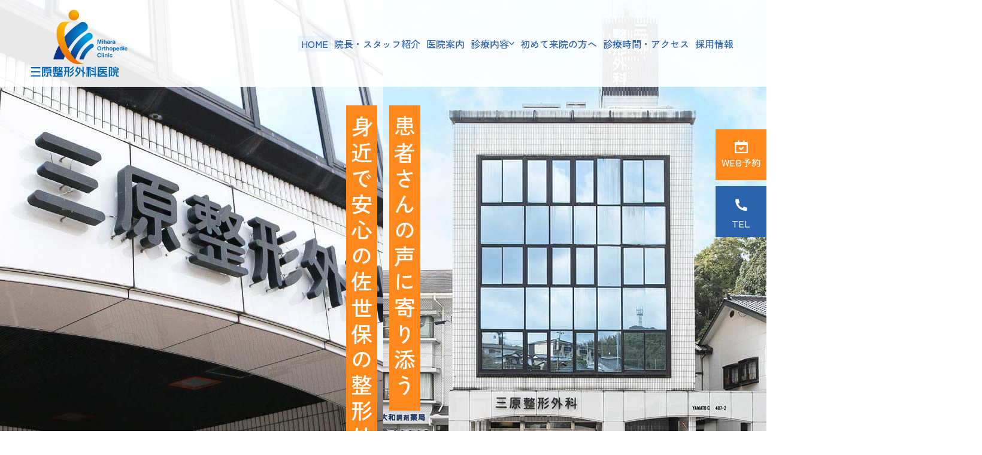

--- FILE ---
content_type: text/html; charset=UTF-8
request_url: https://www.miharaseikei.or.jp/
body_size: 26359
content:




<!doctype html>
<html lang="ja">
<head>
<script async src="https://www.googletagmanager.com/gtag/js?id=G-4PP95CN3D6"></script>
<script>
  window.dataLayer = window.dataLayer || [];
  function gtag(){dataLayer.push(arguments);}
  gtag('js', new Date());

  gtag('config', 'G-6D89B8MBPC');
  gtag('config', 'G-4PP95CN3D6');
  gtag('config', 'G-7VLTDLMB1F'); // 追記分
</script>

<meta charset="utf-8">
<meta name="viewport" content="width=device-width">
<title>三原整形外科医院｜長崎県佐世保市の整形外科・リハビリテーション科</title>
<meta name="description" content="長崎県佐世保市の三原整形外科医院です。診療内容は整形外科・リハビリテーション科です。日本整形外科学会認定整形外科専門医が診察。スポーツ整形外科、ピラティス、交通事故・労災、骨粗鬆症や首、肩、肘・手・指、腰・股関節、膝、足・足関節などご相談ください">
<meta name="keywords" content="三原整形外科医院,長崎県,佐世保市,日宇駅,整形外科,リハビリテーション科">
<meta name="format-detection" content="telephone=no">
<meta name="apple-mobile-web-app-title" content="三原整形外科医院">
<link href="./apple-touch-icon.png" rel="apple-touch-icon">
<link href="./js/baguetteBox/baguetteBox.min.css" rel="stylesheet">
<link rel="preconnect" href="https://fonts.googleapis.com">
<link rel="preconnect" href="https://fonts.gstatic.com" crossorigin>
<link href="https://fonts.googleapis.com/css2?family=Poppins:wght@500&family=Zen+Kaku+Gothic+New:wght@500&display=swap" rel="stylesheet">
<link href="./css/style.css" rel="stylesheet">
<script type="application/ld+json">
{
"@context": "http://schema.org",
"@type": "LocalBusiness",
"name": "三原整形外科医院",
"image": "https://www.miharaseikei.or.jp/img/logo.svg",
"telephone": "0956-31-7296",
"address": {
"@type": "PostalAddress",
"streetAddress": "長崎県佐世保市大和町407-2",
"addressLocality": "佐世保市",
"addressRegion": "長崎県",
"postalCode": "857-1165",
"addressCountry": "JP"
}
}
"openingHours": [
"Mo,Tu,We,Th,Fr,Sa 9:00-12:30",
" Mo,Tu,We,Fr 14:00-18:00",
{
"@type": "PropertyValue",
"name": "予約",
"value": "ウェブ予約対応"
},
]
}
</script>
</head>

<body class="index">
   <header class="header" role="banner">
    <div class="wrap">
              <h1 class="logo"><a href="./"><span class="clip">長崎県佐世保市　三原整形外科医院　整形外科・リハビリテーション科・スポーツ整形外科・交通事故・労災・骨粗しょう症</span></a></h1>
            
  <nav id="nav" role="navigation">
    <button type="button" id="sp_menu" aria-label="MENU"><span></span><span></span><span></span></button>
    <div class="gnav_subnav">
      <ul class="gnav">
        <li><a href="./" class="home">HOME</a></li>
  <li><a href="./staff.html" class="staff">院長・スタッフ紹介</a></li>
  <li><a href="./clinic.html" class="clinic">医院案内</a></li>
  <li class="treatment"><button type="button" class="sub">診療内容</button>
    <div class="subbox">
      <ul class="subnav">
        <li class="ortho_wrap"><a href="./ortho.html" class="ortho">整形外科</a></li>
<li class="rehabilitation_wrap"><a href="./rehabilitation.html" class="rehabilitation">リハビリテーション科</a></li>
<li class="chinese-medicine_wrap"><a href="./chinese-medicine.html" class="chinese-medicine">漢方薬治療</a></li>
<li class="osteoporosis_wrap"><a href="./osteoporosis.html" class="osteoporosis">骨粗鬆症</a></li>
<li class="accident_wrap"><a href="./accident.html" class="accident">交通事故</a></li>
<li class="industrial-accident_wrap"><a href="./industrial-accident.html" class="industrial-accident">労災</a></li>
<li class="sports-ortho_wrap"><a href="./sports-ortho.html" class="sports-ortho">スポーツ整形外科</a></li>
<li class="fitness_wrap"><a href="./fitness.html" class="fitness"><span>フィットネス<span class="small">（ピラティス）</span></span></a></li>
        </ul>
    </div></li>
  <li><a href="./first.html" class="first">初めて来院の方へ</a></li>
  <li><a href="./access.html" class="access">診療時間・アクセス</a></li>
  <li><a href="./recruit.html" class="recruit">採用情報</a></li>
      </ul>

      <!-- <button id="menu_close">とじる</button> -->
    </div><!-- /.gnav_subnav -->
  </nav>

      <ul class="side_button">
        <li><a href="https://paa.jp/clinic/392301/" target="_blank" rel="noopener" class="btn_rsv">WEB予約</a></li>
        <li><a href="#overview" class="btn_tel">TEL</a></li>
      </ul>
    </div><!-- /.wrap-->

  </header><!-- /.header -->

  <div class="keyvsl">
    <div class="kv_wrap">
      <div id="keyvslL">
        <div><img src="img/index_keyvL01.jpg" width="1000" height="850" alt="看板"></div>
        <div><img src="img/index_keyvL02.jpg" width="1000" height="850" alt="外観" loading="lazy"></div>
      </div><!-- /#keyvslL -->
      <div id="keyvslR">
        <div><img src="img/index_keyvR01.jpg" width="1000" height="850" alt="待合"></div>
        <div><img src="img/index_keyvR02.jpg" width="1000" height="850" alt="診察室" loading="lazy"></div>
      </div><!-- /#keyvslR -->
      <div id="keyvslSP">
        <div><img src="img/index_keyvL01.jpg" width="1000" height="850" alt="看板"></div>
        <div><img src="img/index_keyvL02.jpg" width="1000" height="850" alt="外観" loading="lazy"></div>
        <div><img src="img/index_keyvR01.jpg" width="1000" height="850" alt="待合" loading="lazy"></div>
        <div><img src="img/index_keyvR02.jpg" width="1000" height="850" alt="診察室" loading="lazy"></div>
      </div><!-- /#keyvsl -->
    </div>
    <div class="wrap">
      <p class="catch"><span>&nbsp;患者さんの声に寄り添う&nbsp;<br>
&nbsp;身近で安心の<br class="pc_n"><span class="pc_n">&nbsp;</span>佐世保の整形外科&nbsp;</span></p>
    </div><!-- /.wrap -->
  </div><!-- /.keyvsl -->

  <main class="main" role="main">

<!-- お知らせ -->
    <section class="info">
      <h2 class="tit_02" data-txt="NEWS">当院からのお知らせ</h2>
      <div class="info_inner anime">
        <dl tabindex="0">
          <dt class="news_title">
<div class="date_wrap">2025.10.18</div>
<div tabindex="0" role="button" class="title">休診のお知らせ</div>
</dt>
<dd class="news_body">令和７年１１月１日（土）は院長不在のため、当院は終日休診となります。<br />
そのため、１１月１日（土）～３日（月：文化の日）は連休となります。<br />
あらかじめご了承ください。<br />
</dd>
<dt class="news_title">
<div class="date_wrap">2025.09.01</div>
<div tabindex="0" role="button" class="title">診察のネット予約はこちら</div>
</dt>
<dd class="news_body">　当院では患者さまにスムーズに診療を受けていただくため、診察のネット予約サービス（オンライン受付）をしております。<br />
　ネット予約は当日のみ可能で、ネット受付は当日の9:00～11:30、14:00～16:30までとなっております（実際の窓口時間とは異なりますのでご注意ください）。なお土曜日の午後はネット受付をおこなっておりません。<br />
　予約をご希望の方は下記の矢印文をクリックして、アイチケット広場のページよりご予約ください。また初めての方は診察券番号の箇所に０（ゼロ）と記入してください。<br />
<br />
<a href="https://paa.jp/clinic/392301/" target="_self">→こちらをクリックしてください</a>
</dd>
<dt class="news_title">
<div class="date_wrap">2024.06.10</div>
<div tabindex="0" role="button" class="title">診療報酬の加算について</div>
</dt>
<dd class="news_body"><b><font color="#ff0000">【医療DX推進体制整備加算】</font></b><br />
当院では、オンライン資格確認などにより取得した診療情報・薬剤情報を実際に診療に活用可能な体制を整備し、電子処方箋及び電子カルテ共有サービスの活用など医療DXを推進することで質の高い医療の提供を行う診療体制構築に努めています。<br />
<br />
<b><font color="#ff0000">【医療情報取得加算】</font></b><br />
当院はマイナンバーカードによるオンライン資格確認をおこなっています<br />
当院は、より質の高い診療を行うため、オンライン資格確認による情報（受診歴、薬剤情報、特定健診情報、その他必要な診療情報）を取得して活用しています。初診時にはマイナンバーカードをご持参ください。<br />
<br />
<b><font color="#ff0000">【明細書発行体制等加算】</font></b><br />
当院では、医療の透明化や患者さんへの情報提供を積極的に推進していく観点から、領収書の発行の際に個別の診療報酬の算定項目の分かる明細書を無料で発行しております。明細書の発行を希望されない方は、会計窓口にてその旨お申し出ください。<br />
<br />
<b><font color="#ff0000">【一般名処方加算】</font></b><br />
現在、一部の医薬品の供給が不安定な状況が続いています。当院では、後発医薬品の使用促進を図るとともに、医薬品の安定供給に向けた取り組みなどを実施しています。当院では、後発医薬品のある医薬品について、特定の医薬品名を指定するのではなく、薬剤の成分をもとにした一般名処方（一般的な名称により処方箋を発行すること）を行う場合があります。<br />
<br />
</dd>
<dt class="news_title">
<div class="date_wrap">2023.06.01</div>
<div tabindex="0" role="button" class="title">オンライン資格確認について</div>
</dt>
<dd class="news_body">当院はオンライン資格確認の導入医療機関です。<br />
オンライン資格確認とは、健康保険証と紐づけされたマイナンバーカード（マイナ保険証）または健康保険証を利用して、医療機関に設置された専用端末よりオンラインで保険証の資格情報を確認することができる制度です。<br />
また、マイナ保険証を利用していただくと、他の医療機関で処方された薬剤情報や特定検診の情報をオンラインで確認することも可能です。診療に必要となる正確な情報を取得・活用することにより質の高い医療の提供に努めます。<br />
オンライン資格確認や薬剤情報等の提供に同意される場合は、診療前に専用端末より同意確認の操作をお願いいたします。<br />
<br />
当制度の導入医療機関では初診時に『医療情報・システム基盤整備体制充実加算』が加算されます。<br />
正確な情報を取得・活用するため、マイナ保険証のご利用にご協力をお願いいたします。<br />
<br />
〈初診時〉<br />
・マイナ保険証を利用される方　２点加算<br />
・マイナ保険証を利用されない方　６点加算<br />
<br />
〈再診時〉<br />
・マイナ保険証を利用される方　加算なし<br />
・マイナ保険証を利用されない方　２点加算</dd>
        </dl>
      </div>
 <div class="bnr_box">
<a class="accident" href="accident.html">
<dl>
    <dt>交通事故治療</dt>
    <dd>事故後の痛みや不安を解消</dd>
</dl>
</a>
<a class="sports-ortho" href="sports-ortho.html">
<dl>
    <dt>スポーツ整形外科</dt>
    <dd>専門的治療でスポーツ復帰を応援</dd>
</dl>
</a>
        
</div>       
    </section>
    
<!-- 特長 -->
    <section class="features">
      <h2 class="tit_02" data-txt="FEATURES">当院の特長</h2>

      <ol>
        <li class="feat1 anime">
          <div class="txt_wrap anime">
            <h3 data-txt="Professional treatments">専門的治療</h3>
            <p>一般整形外科診療の他、スポーツ外傷／障害・リウマチ・骨粗しょう症・交通事故治療などの専門的な治療も行っております。</p>
          </div>
        </li>

        <li class="feat2 anime">
          <div class="txt_wrap anime">
            <h3 data-txt="Rehabilitation">リハビリテーション</h3>
            <p>当院では理学療法士が整形外科疾患・交通事故治療など一人ひとりの患者さんの症状に合わせたリハビリテーションを提供します。<br>
              また物理療法による治療も行っております。</p>
          </div>
        </li>

        <li class="feat3 anime">
          <div class="txt_wrap anime">
            <h3 data-txt="Sports&amp;Fitness">スポーツ・<br class="pc_n">フィットネス</h3>
            <p>症状の再発予防や、健康的な体づくりを支援するため、ピラティスの認定資格を持つ理学療法士が地域の皆さまに専門的な運動指導（フィットネス）を行っております。</p>
          </div>
        </li>
      </ol>
    </section>

<!-- SNS -->
    <div class="sns">
      <ul class="anime">
        <li><a href="https://liff.line.me/1645278921-kWRPP32q/?accountId=341konbw" class="line" target="_blank" rel="noopener">LINE</a></li>
        <li><a href="https://www.instagram.com/miharaseikei/?igsh=eHB4d2psczFzYmRw" class="insta" target="_blank" rel="noopener">Instagram</a></li>
        <li><a href="youtube" target="_blank" rel="noopener">YouTube</a></li>
      </ul>
    </div>

    <!-- <section class="philosophy">
      <h2 class="tit_02" data-txt="PHILOSOPHY">信条</h2>
      <ul>
        <li class="phil1 anime">
          <p>患者さんの病気だけでなく、患者さんの気持ちや立場を配慮した診療を心がけ、満足度の高い心のこもった医療を目指します。</p>
        </li>

        <li class="phil2 anime">
          <p>患者さんの安全確保、プライバシーの尊重、個人情報の保護に最善を尽くします。<br>
            医療安全に関する情報をスタッフ全員が確認・共有することを徹底します。</p>
        </li>

        <li class="phil3 anime">
          <p>スタッフが良質な医療を提供できるように働き甲斐のある環境整備、研修の充実を図るとともにスタッフ相互の信頼関係を充実し、健全で行動力のある医院を目指します。</p>
        </li>
      </ul>
    </section> -->


    <!-- 診療内容 -->
    <section class="tre">
      <h2 class="tit_02" data-txt="MEDICAL">診療内容</h2>
      <ul class="subnav anime">
        <li class="ortho_wrap"><a href="./ortho.html" class="ortho">整形外科</a></li>
<li class="rehabilitation_wrap"><a href="./rehabilitation.html" class="rehabilitation">リハビリテーション科</a></li>
<li class="chinese-medicine_wrap"><a href="./chinese-medicine.html" class="chinese-medicine">漢方薬治療</a></li>
<li class="osteoporosis_wrap"><a href="./osteoporosis.html" class="osteoporosis">骨粗鬆症</a></li>
<li class="accident_wrap"><a href="./accident.html" class="accident">交通事故</a></li>
<li class="industrial-accident_wrap"><a href="./industrial-accident.html" class="industrial-accident">労災</a></li>
<li class="sports-ortho_wrap"><a href="./sports-ortho.html" class="sports-ortho">スポーツ整形外科</a></li>
<li class="fitness_wrap"><a href="./fitness.html" class="fitness"><span>フィットネス<span class="small">（ピラティス）</span></span></a></li>
          </ul>
    </section>

    <section class="point">
      <h2 class="tit_02" data-txt="POINT">部位別のお悩み</h2>
      <ul class="anime">
        <li class="point_neck">
          <a href="./neck.html">
            <h3>首</h3>
            <!-- <p>2行程度のテキストが入ります。2行程度のテキストが入ります。</p> -->
          </a>
        </li>
        
        <li class="point_shoulder">
          <a href="./shoulder.html">
            <h3>肩</h3>
            <!-- <p>2行程度のテキストが入ります。2行程度のテキストが入ります。</p> -->
          </a>
        </li>
        
        <li class="point_elbow">
          <a href="./elbow.html">
            <h3>肘・手・指</h3>
            <!-- <p>2行程度のテキストが入ります。2行程度のテキストが入ります。</p> -->
          </a>
        </li>

        <li class="point_back">
          <a href="./waist.html">
            <h3>腰・股関節</h3>
            <!-- <p>2行程度のテキストが入ります。2行程度のテキストが入ります。</p> -->
          </a>
        </li>

        <li class="point_knee">
          <a href="./knees.html">
            <h3>膝</h3>
            <!-- <p>2行程度のテキストが入ります。2行程度のテキストが入ります。</p> -->
          </a>
        </li>

        <li class="point_leg">
          <a href="./feet.html">
            <h3>足・足関節</h3>
            <!-- <p>2行程度のテキストが入ります。2行程度のテキストが入ります。</p> -->
          </a>
        </li>

        <li class="point_other">
          <a href="./others.html">
            <h3>その他</h3>
            <!-- <p>2行程度のテキストが入ります。2行程度のテキストが入ります。</p> -->
          </a>
        </li>
      </ul>
    </section>

    <section class="greeting">
      <h2 class="tit_02" data-txt="GREETING">ごあいさつ</h2>
      <div class="txt_wrap">
        <p class="anime">三原整形外科医院は昭和55年に初代院長三原和夫が開設し、私は平成13年から当院で診療を行っています。<br>
          来院される患者さんは様々な痛みや心配事があって来院されますが、症状は同じでも患者さん一人ひとりの年齢、活動性、家庭環境等により治療法は異なってきます。<br>
          診察や検査の結果についてはできるだけ詳しく説明し、治療においても患者さんの希望を尊重するように心がけています。<br>
          これまでの経験を活かし、地域の皆様のお役に立てることができればと考えております。<br>
          どうぞよろしくお願いいたします。</p>

        <div class="anime">
          <p class="dr_name anime"><span>理事長</span>　三原 圭司</p>
          <a href="./staff.html" class="btn">医師紹介はこちら</a>
        </div>
      </div>
    </section>

<!-- カルーセル バラ -->
    <div class="loopslider" rel="loopleft">
      <ul>
        <li><img src="img/index_loopslider01.jpg" width="600" height="414" alt="診察風景" loading="lazy"></li>
        <li><img src="img/index_loopslider02.jpg" width="600" height="414" alt="運動療法室（2階）" loading="lazy"></li>
        <li><img src="img/index_loopslider03.jpg" width="600" height="414" alt="入口" loading="lazy"></li>
        <li><img src="img/index_loopslider04.jpg" width="600" height="414" alt="受付" loading="lazy"></li>
        <li><img src="img/index_loopslider05.jpg" width="600" height="414" alt="理学療法室（1階）" loading="lazy"></li>
      </ul>
    </div>

  </main><!-- /.main -->

<!-- クリニック概要 -->
<div class="overview" id="overview">
  <div class="wrap">

    <div class="overviewL">
      <div class="clinic_name"><img src="./img/logo_overview.svg" width="426" height="50" alt="三原整形外科医院" loading="lazy"></div>
      <ul>
        <li>〒857-1165 長崎県佐世保市大和町407-2</li>
        <li class="tel_wrap">お問い合わせ<span class="js-tel tel_style">0956-31-7296</span></li>
      </ul>
      <a href="https://paa.jp/clinic/392301/" target="_blank" rel="noopener" class="btn_rsv">WEB予約</a>
    </div><!-- /.overviewL -->

    <div class="overviewR">
      <table class="tbl_time">
  <caption>
    <ul>
      <li>〇：土曜日の午後は16:00までです。</li>
    </ul>
    <p><span>休診日</span>木曜日午後・日・祝祭日</p>
    <p>初めて受診される方は、診療終了時間の30分前までにお越しください。</p>
  </caption>
  <tr>
    <th scope="col">診療時間</th>
    <th scope="col">月</th>
    <th scope="col">火</th>
    <th scope="col">水</th>
    <th scope="col">木</th>
    <th scope="col">金</th>
    <th scope="col">土</th>
    <th scope="col">日祝</th>
  </tr>
  <tr>
    <th scope="row">9:00～12:30</th>
    <td>●</td>
    <td>●</td>
    <td>●</td>
    <td>●</td>
    <td>●</td>
    <td>●</td>
    <td class="close">－</td>
  </tr>
  <tr>
    <th scope="row">14:00～18:00</th>
    <td>●</td>
    <td>●</td>
    <td>●</td>
    <td class="close">－</td>
    <td>●</td>
    <td>〇</td>
    <td class="close">－</td>
  </tr>
</table>
      <dl class="gaiyo">
        <dt>理事長</dt>
        <dd>三原 圭司<br>
        医学博士<br>
        日本専門医機構 日本整形外科学会 認定専門医<br>
	日本整形外科学会認定スポーツ医</dd>
        <dt>診療内容</dt>
        <dd>整形外科・リハビリテーション科</dd>
        <dt>最寄駅</dt>
        <dd>JR佐世保線 日宇駅から徒歩<span>10</span>分</dd>
      </dl>
    </div><!-- /.overviewR -->
  </div><!-- /.wrap -->
</div><!-- /.overview -->
<div class="gmap"><iframe title="Google Map" src="https://www.google.com/maps/embed?pb=!1m14!1m8!1m3!1d6680.229514634199!2d129.748553!3d33.158614!3m2!1i1024!2i768!4f13.1!3m3!1m2!1s0x356a968db6970e37%3A0x624f5af29ae42ca3!2z5LiJ5Y6f5pW05b2i5aSW56eR5Yy76Zmi!5e0!3m2!1sja!2sjp!4v1695091324959!5m2!1sja!2sjp" allowfullscreen="" loading="lazy"></iframe></div>
<!-- フッター -->
<div id="tel_up">
  <ul>
    <li><a href="tel:0956-31-7296" class="btn_tel">0956-31-7296</a></li>
    <li><a href="https://paa.jp/clinic/392301/" class="btn_rsv" target="_blank" rel="noopener">WEB予約</a></li>
  </ul>
  <button type="button" id="pageup" aria-label="PAGE TOP"><span class="clip">PAGE TOP</span></button>
</div><!-- #tel_up -->

<footer class="footer" role="contentinfo">
  <div class="sitemap">
    <ul class="gnav">
        <li><a href="./" class="home">HOME</a></li>
  <li><a href="./staff.html" class="staff">院長・スタッフ紹介</a></li>
  <li><a href="./clinic.html" class="clinic">医院案内</a></li>
  <li class="treatment"><button type="button" class="sub">診療内容</button>
    <div class="subbox">
      <ul class="subnav">
        <li class="ortho_wrap"><a href="./ortho.html" class="ortho">整形外科</a></li>
<li class="rehabilitation_wrap"><a href="./rehabilitation.html" class="rehabilitation">リハビリテーション科</a></li>
<li class="chinese-medicine_wrap"><a href="./chinese-medicine.html" class="chinese-medicine">漢方薬治療</a></li>
<li class="osteoporosis_wrap"><a href="./osteoporosis.html" class="osteoporosis">骨粗鬆症</a></li>
<li class="accident_wrap"><a href="./accident.html" class="accident">交通事故</a></li>
<li class="industrial-accident_wrap"><a href="./industrial-accident.html" class="industrial-accident">労災</a></li>
<li class="sports-ortho_wrap"><a href="./sports-ortho.html" class="sports-ortho">スポーツ整形外科</a></li>
<li class="fitness_wrap"><a href="./fitness.html" class="fitness"><span>フィットネス<span class="small">（ピラティス）</span></span></a></li>
        </ul>
    </div></li>
  <li><a href="./first.html" class="first">初めて来院の方へ</a></li>
  <li><a href="./access.html" class="access">診療時間・アクセス</a></li>
  <li><a href="./recruit.html" class="recruit">採用情報</a></li>
    </ul>

    <div class="tre_lst">
      <p>診療案内</p>
      <ul class="subnav1">
        <li class="ortho_wrap"><a href="./ortho.html" class="ortho">整形外科</a></li>
<li class="rehabilitation_wrap"><a href="./rehabilitation.html" class="rehabilitation">リハビリテーション科</a></li>
<li class="chinese-medicine_wrap"><a href="./chinese-medicine.html" class="chinese-medicine">漢方薬治療</a></li>
<li class="osteoporosis_wrap"><a href="./osteoporosis.html" class="osteoporosis">骨粗鬆症</a></li>
<li class="accident_wrap"><a href="./accident.html" class="accident">交通事故</a></li>
<li class="industrial-accident_wrap"><a href="./industrial-accident.html" class="industrial-accident">労災</a></li>
<li class="sports-ortho_wrap"><a href="./sports-ortho.html" class="sports-ortho">スポーツ整形外科</a></li>
<li class="fitness_wrap"><a href="./fitness.html" class="fitness"><span>フィットネス<span class="small">（ピラティス）</span></span></a></li>
        </ul>
    </div>

    <div class="onayami_lst">
      <p>部位別のお悩み</p>
      <ul class="subnav2">
        <li><a href="./neck.html" class="neck">首</a></li>
  <li><a href="./shoulder.html" class="shoulder">肩</a></li>
  <li><a href="./elbow.html" class="elbow">肘・手・指</a></li>
  <li><a href="./waist.html" class="waist">腰・股関節</a></li>
  <li><a href="./knees.html" class="knees">膝</a></li>
  <li><a href="./feet.html" class="feet">足・足関節</a></li>
  <li><a href="./others.html" class="others">その他</a></li>
      </ul>
    </div>
  </div>


  <small class="copy">&copy; <a href="./">三原整形外科医院</a></small>
</footer><!-- /.footer -->

<script src="https://ajax.googleapis.com/ajax/libs/jquery/3.6.1/jquery.min.js"></script>
<script>window.jQuery || document.write('<script src="./js/jquery-3.6.1.min.js"><\/script>');</script>
<script src="./js/slick/slick/slick.min.js"></script>
<script src="./js/baguetteBox/baguetteBox.min.js"></script>
<script src="./js/jQ.js"></script>
</body>
</html>


--- FILE ---
content_type: text/css
request_url: https://www.miharaseikei.or.jp/css/style.css
body_size: 100298
content:
@charset "UTF-8";
/* Slider */
.slick-slider {
  position: relative;
  display: block;
  -webkit-box-sizing: border-box;
          box-sizing: border-box;
  -webkit-touch-callout: none;
  -webkit-user-select: none;
  -moz-user-select: none;
  -ms-user-select: none;
  user-select: none;
  -ms-touch-action: pan-y;
  touch-action: pan-y;
  -webkit-tap-highlight-color: transparent;
}

.slick-list {
  position: relative;
  overflow: hidden;
  display: block;
  margin: 0;
  padding: 0;
}
.slick-list:focus {
  outline: none;
}
.slick-list.dragging {
  cursor: pointer;
  cursor: hand;
}

.slick-slider .slick-track,
.slick-slider .slick-list {
  -webkit-transform: translate3d(0, 0, 0);
  transform: translate3d(0, 0, 0);
}

.slick-track {
  position: relative;
  left: 0;
  top: 0;
  display: block;
  margin-left: auto;
  margin-right: auto;
}
.slick-track:before, .slick-track:after {
  content: "";
  display: table;
}
.slick-track:after {
  clear: both;
}
.slick-loading .slick-track {
  visibility: hidden;
}

.slick-slide {
  float: left;
  height: 100%;
  min-height: 1px;
  display: none;
}
[dir=rtl] .slick-slide {
  float: right;
}
.slick-slide img {
  display: block;
}
.slick-slide.slick-loading img {
  display: none;
}
.slick-slide.dragging img {
  pointer-events: none;
}
.slick-initialized .slick-slide {
  display: block;
}
.slick-loading .slick-slide {
  visibility: hidden;
}
.slick-vertical .slick-slide {
  display: block;
  height: auto;
  border: 1px solid transparent;
}

.slick-arrow.slick-hidden {
  display: none;
}

*:focus:not(:focus-visible),
*::before:focus:not(:focus-visible),
*::after:focus:not(:focus-visible) {
  outline: none;
}

/* https://medium.com/@matuzo/writing-css-with-accessibility-in-mind-8514a0007939 */
.visually-hidden {
  position: absolute;
  white-space: nowrap;
  width: 1px;
  height: 1px;
  overflow: hidden;
  border: 0;
  padding: 0;
  clip: rect(0 0 0 0);
  clip-path: inset(50%);
  margin: -1px;
}

/* https://www.scottohara.me/blog/2019/01/12/lists-and-safari.html */
.plain-list {
  list-style: url("data:image/svg+xml,%3Csvg xmlns='http://www.w3.org/2000/svg'/%3E");
  padding-left: 0;
}

/* Box sizing rules */
*,
*::before,
*::after {
  -webkit-box-sizing: border-box;
          box-sizing: border-box;
}

/* Remove default margin */
body,
h1,
h2,
h3,
h4,
p,
figure,
blockquote,
dl,
dd {
  margin: 0;
}

/* Remove list styles on ul, ol elements with a list role, which suggests default styling will be removed */
ul[role=list],
ol[role=list] {
  list-style: none;
}

/* Set core root defaults */
html:focus-within {
  scroll-behavior: smooth;
}

/* Set core body defaults */
body {
  min-height: 100vh;
  text-rendering: optimizeSpeed;
  line-height: 1.5;
}

/* A elements that don't have a class get default styles */
a:not([class]) {
  -webkit-text-decoration-skip: ink;
          text-decoration-skip-ink: auto;
}

/* Make images easier to work with */
img,
picture {
  max-width: 100%;
  display: block;
}

/* Inherit fonts for inputs and buttons */
input,
button,
textarea,
select {
  font: inherit;
}

/* Remove all animations and transitions for people that prefer not to see them */
html {
  -webkit-text-size-adjust: 100%;
}

body {
  word-wrap: break-word;
}

button {
  cursor: pointer;
  -webkit-appearance: none;
     -moz-appearance: none;
          appearance: none;
  border: 0;
  border-radius: 0;
  color: inherit;
  background: none;
  margin: 0;
}

h5, h6 {
  margin: 0;
}

ul, ol {
  margin: 0;
  padding: 0;
  list-style: none;
}

p {
  margin: 1em 0;
}

img {
  height: auto;
  border: none;
  -o-object-fit: contain;
     object-fit: contain;
}

iframe {
  width: 100%;
  height: 100%;
  border: none;
}

a[href*=youtube] {
  pointer-events: none;
}
a[href*=youtube]:focus-visible {
  outline: 1px solid #999;
  opacity: 0.5;
}

:root {
  --clr_txt: #333;
  --rgb_txt: 51, 51, 51;
  --clr_orange_dark: #FF9534;
  --rgb_orange_dark: 255, 149, 52;
  --clr_orange_dark2: #EC770C;
  --rgb_orange_dark2: 236, 119, 12;
  --clr_orange_dark3: #FF9E46;
  --rgb_orange_dark3: 255, 158, 70;
  --clr_orange_dark4: #FF891D;
  --rgb_orange_dark4: 255, 137, 29;
  --clr_orange: #FF891D;
  --rgb_orange: 255, 137, 29;
  --clr_orange_light: #FFE3CB;
  --rgb_orange_light: 255, 227, 203;
  --clr_orange_light2: #FFE8D4;
  --rgb_orange_light2: 255, 232, 212;
  --clr_blue_dark: #1C4F8F;
  --rgb_blue_dark: 28, 79, 143;
  --clr_blue_dark2: #3968A2;
  --rgb_blue_dark2: 57, 104, 162;
  --clr_blue_dark3: #1758AA;
  --rgb_blue_dark3: 23, 88, 170;
  --clr_blue: #2A63AB;
  --rgb_blue: 42, 99, 171;
  --clr_blue_light: #E0EAF6;
  --rgb_blue_light: 224, 234, 246;
  --clr_blue_light2: #D0E4F9;
  --rgb_blue_light2: 208, 228, 249;
  --clr_blue_light3: #CAE2FC;
  --rgb_blue_light3: 202, 226, 252;
  --clr_blue_light4: #F2F7FE;
  --rgb_blue_light4: 242, 247, 254;
  --clr_blue_light5: #D8E2EE;
  --rgb_blue_light5: 216, 226, 238;
  --clr_blue_light6: #D1DEEC;
  --rgb_blue_light6: 209, 222, 236;
  --clr_blue_light7: #7CAEEE;
  --rgb_blue_light7: 124, 174, 238;
  --clr_blue_light8: #F4F8FC;
  --rgb_blue_light8: 244, 248, 252;
  --clr_blue_light9: #A4C3E9;
  --rgb_blue_light9: 164, 195, 233;
  --clr_blue_green: #29BDC2;
  --rgb_blue_green: 41, 189, 194;
  --clr_pink_dark: #F35E72;
  --rgb_pink_dark: 243, 94, 114;
  --clr_pink: #FF6C6C;
  --rgb_pink: 255, 108, 108;
  --clr_pink_light: #FF92C9;
  --rgb_pink_light: 255, 146, 201;
  --clr_green: #17AC62;
  --rgb_green: 23, 172, 98;
  --clr_purple: #8A61A8;
  --rgb_purple: 138, 97, 168;
  --clr_gray: #E1DADA;
  --rgb_gray: 225, 218, 218;
  --clr_gray_light: #DDDDDD;
  --rgb_gray_light: 221, 221, 221;
  --clr_gray_light2: #CCCCCC;
  --rgb_gray_light2: 204, 204, 204;
}

@font-face {
  font-family: "fontello";
  src: url("fontello/font/fontello.woff2") format("woff2");
  font-display: fallback;
}
@-webkit-keyframes bgzoom {
  100% {
    background-size: 120% auto;
  }
}
@keyframes bgzoom {
  100% {
    background-size: 120% auto;
  }
}
@-webkit-keyframes fadein {
  0% {
    opacity: 0;
  }
  100% {
    opacity: 1;
    visibility: visible;
  }
}
@keyframes fadein {
  0% {
    opacity: 0;
  }
  100% {
    opacity: 1;
    visibility: visible;
  }
}
@-webkit-keyframes fade_down {
  0% {
    opacity: 0;
    -webkit-transform: translateY(-3rem);
            transform: translateY(-3rem);
  }
  100% {
    opacity: 1;
    -webkit-transform: translateY(0);
            transform: translateY(0);
  }
}
@keyframes fade_down {
  0% {
    opacity: 0;
    -webkit-transform: translateY(-3rem);
            transform: translateY(-3rem);
  }
  100% {
    opacity: 1;
    -webkit-transform: translateY(0);
            transform: translateY(0);
  }
}
@-webkit-keyframes fade_up {
  0% {
    opacity: 0;
    -webkit-transform: translateY(3rem);
            transform: translateY(3rem);
  }
  100% {
    opacity: 1;
    -webkit-transform: translateY(0);
            transform: translateY(0);
  }
}
@keyframes fade_up {
  0% {
    opacity: 0;
    -webkit-transform: translateY(3rem);
            transform: translateY(3rem);
  }
  100% {
    opacity: 1;
    -webkit-transform: translateY(0);
            transform: translateY(0);
  }
}
@-webkit-keyframes fade_right {
  0% {
    opacity: 0;
    -webkit-transform: translateX(10rem);
            transform: translateX(10rem);
  }
  100% {
    opacity: 1;
    -webkit-transform: translateX(0);
            transform: translateX(0);
  }
}
@keyframes fade_right {
  0% {
    opacity: 0;
    -webkit-transform: translateX(10rem);
            transform: translateX(10rem);
  }
  100% {
    opacity: 1;
    -webkit-transform: translateX(0);
            transform: translateX(0);
  }
}
@-webkit-keyframes fade_left {
  0% {
    opacity: 0;
    -webkit-transform: translateX(-10rem);
            transform: translateX(-10rem);
  }
  100% {
    opacity: 1;
    -webkit-transform: translateX(0);
            transform: translateX(0);
  }
}
@keyframes fade_left {
  0% {
    opacity: 0;
    -webkit-transform: translateX(-10rem);
            transform: translateX(-10rem);
  }
  100% {
    opacity: 1;
    -webkit-transform: translateX(0);
            transform: translateX(0);
  }
}
@-webkit-keyframes fadeout {
  0% {
    opacity: 1;
  }
  100% {
    opacity: 0;
  }
}
@keyframes fadeout {
  0% {
    opacity: 1;
  }
  100% {
    opacity: 0;
  }
}
@-webkit-keyframes cutin_right {
  0% {
    -webkit-transform: translateX(100%);
            transform: translateX(100%);
  }
  100% {
    -webkit-transform: translateX(-100%);
            transform: translateX(-100%);
  }
}
@keyframes cutin_right {
  0% {
    -webkit-transform: translateX(100%);
            transform: translateX(100%);
  }
  100% {
    -webkit-transform: translateX(-100%);
            transform: translateX(-100%);
  }
}
@-webkit-keyframes cutin_left {
  0% {
    -webkit-transform: translateX(-80%);
            transform: translateX(-80%);
    opacity: 0;
  }
  100% {
    -webkit-transform: translateX(0);
            transform: translateX(0);
    opacity: 1;
  }
}
@keyframes cutin_left {
  0% {
    -webkit-transform: translateX(-80%);
            transform: translateX(-80%);
    opacity: 0;
  }
  100% {
    -webkit-transform: translateX(0);
            transform: translateX(0);
    opacity: 1;
  }
}
@-webkit-keyframes cutin_bottom {
  0% {
    -webkit-transform: translateY(80%);
            transform: translateY(80%);
    opacity: 0;
  }
  100% {
    -webkit-transform: translateY(0);
            transform: translateY(0);
    opacity: 1;
  }
}
@keyframes cutin_bottom {
  0% {
    -webkit-transform: translateY(80%);
            transform: translateY(80%);
    opacity: 0;
  }
  100% {
    -webkit-transform: translateY(0);
            transform: translateY(0);
    opacity: 1;
  }
}
@-webkit-keyframes rotatex {
  0% {
    opacity: 0;
    -webkit-transform: rotateX(180deg);
            transform: rotateX(180deg);
  }
  100% {
    opacity: 1;
    -webkit-transform: rotateX(0);
            transform: rotateX(0);
  }
}
@keyframes rotatex {
  0% {
    opacity: 0;
    -webkit-transform: rotateX(180deg);
            transform: rotateX(180deg);
  }
  100% {
    opacity: 1;
    -webkit-transform: rotateX(0);
            transform: rotateX(0);
  }
}
@-webkit-keyframes balloon {
  0% {
    -webkit-transform: translateY(0);
            transform: translateY(0);
  }
  100% {
    -webkit-transform: translateY(0.6rem);
            transform: translateY(0.6rem);
  }
}
@keyframes balloon {
  0% {
    -webkit-transform: translateY(0);
            transform: translateY(0);
  }
  100% {
    -webkit-transform: translateY(0.6rem);
            transform: translateY(0.6rem);
  }
}
@-webkit-keyframes airball {
  0% {
    -webkit-transform: translate(0, 0) rotate(-7deg);
            transform: translate(0, 0) rotate(-7deg);
  }
  50% {
    -webkit-transform: translate(0, -7px) rotate(0deg);
            transform: translate(0, -7px) rotate(0deg);
  }
  100% {
    -webkit-transform: translate(0, 0) rotate(7deg);
            transform: translate(0, 0) rotate(7deg);
  }
}
@keyframes airball {
  0% {
    -webkit-transform: translate(0, 0) rotate(-7deg);
            transform: translate(0, 0) rotate(-7deg);
  }
  50% {
    -webkit-transform: translate(0, -7px) rotate(0deg);
            transform: translate(0, -7px) rotate(0deg);
  }
  100% {
    -webkit-transform: translate(0, 0) rotate(7deg);
            transform: translate(0, 0) rotate(7deg);
  }
}
@-webkit-keyframes poyon {
  0% {
    -webkit-transform: scale(1, 1) translate(0%, 0%);
            transform: scale(1, 1) translate(0%, 0%);
  }
  15% {
    -webkit-transform: scale(0.9, 0.9) translate(0%, 5%);
            transform: scale(0.9, 0.9) translate(0%, 5%);
  }
  30% {
    -webkit-transform: scale(1.3, 0.8) translate(0%, 10%);
            transform: scale(1.3, 0.8) translate(0%, 10%);
  }
  50% {
    -webkit-transform: scale(0.8, 1.3) translate(0%, -10%);
            transform: scale(0.8, 1.3) translate(0%, -10%);
  }
  70% {
    -webkit-transform: scale(1.1, 0.9) translate(0%, 5%);
            transform: scale(1.1, 0.9) translate(0%, 5%);
  }
  100% {
    -webkit-transform: scale(1, 1) translate(0%, 0%);
            transform: scale(1, 1) translate(0%, 0%);
  }
}
@keyframes poyon {
  0% {
    -webkit-transform: scale(1, 1) translate(0%, 0%);
            transform: scale(1, 1) translate(0%, 0%);
  }
  15% {
    -webkit-transform: scale(0.9, 0.9) translate(0%, 5%);
            transform: scale(0.9, 0.9) translate(0%, 5%);
  }
  30% {
    -webkit-transform: scale(1.3, 0.8) translate(0%, 10%);
            transform: scale(1.3, 0.8) translate(0%, 10%);
  }
  50% {
    -webkit-transform: scale(0.8, 1.3) translate(0%, -10%);
            transform: scale(0.8, 1.3) translate(0%, -10%);
  }
  70% {
    -webkit-transform: scale(1.1, 0.9) translate(0%, 5%);
            transform: scale(1.1, 0.9) translate(0%, 5%);
  }
  100% {
    -webkit-transform: scale(1, 1) translate(0%, 0%);
            transform: scale(1, 1) translate(0%, 0%);
  }
}
.cf::before,
.cf::after {
  content: "";
  display: block;
}

.cf::after {
  clear: both;
}

.fl_l {
  float: left;
}

.fl_r {
  float: right;
}

.txt_c {
  text-align: center !important;
}

.txt_l {
  text-align: left !important;
}

.txt_r {
  text-align: right !important;
}

.bold {
  font-weight: bold;
}

.txt_large {
  font-size: 120%;
  line-height: 1;
}

.txt_small {
  font-size: 80%;
}

.txt_strong {
  background: -webkit-gradient(linear, left top, left bottom, color-stop(70%, transparent), color-stop(70%, var(--clr_orange_light)));
  background: linear-gradient(to bottom, transparent 70%, var(--clr_orange_light) 70%);
}

.txt_orange {
  color: var(--clr_orange) !important;
}

.img_c {
  margin: 1rem auto;
}

.img_l, .img_r {
  max-width: 80%;
  margin: 1rem auto;
}

img.tate {
  max-width: 60%;
}

.img_wrap img {
  width: auto;
  max-width: 90%;
  margin: 0 auto;
}
.img_wrap img:not(:last-of-type) {
  margin: 0 auto 2rem;
}

@media screen and (min-width: 48em), print {
  .img_l {
    float: left;
    margin: 0 3rem 2rem 0;
  }
  .img_r {
    float: right;
    margin: 0 0 2rem 3rem;
  }
  img.tate {
    max-width: 25% !important;
  }
  .img_wrap {
    display: -webkit-box;
    display: -ms-flexbox;
    display: flex;
    -webkit-box-pack: center;
        -ms-flex-pack: center;
            justify-content: center;
    -ms-flex-wrap: wrap;
        flex-wrap: wrap;
    gap: 4rem;
  }
  .img_wrap img {
    max-width: 45%;
    margin: 0;
  }
  .img_wrap img:not(:last-of-type) {
    margin: 0;
  }
}
.sp_n {
  display: none;
}

@media screen and (min-width: 48em), print {
  .sp_n {
    display: block;
  }
  .pc_n {
    display: none;
  }
}
.mt40 {
  margin-top: 4rem;
}

.mt30 {
  margin-top: 3rem;
}

.mt20 {
  margin-top: 2rem;
}

.mt10 {
  margin-top: 1rem;
}

body:not(.index) .main > .wrap > section ~ section, body:not(.index) .flex2 > section ~ section {
  margin-top: 4rem;
}
body:not(.index) .main > .wrap > section section ~ section, body:not(.index) .flex2 > section section ~ section {
  margin-top: 3rem;
}
body:not(.index) .main > .wrap > section > section section ~ section, body:not(.index) .flex2 > section > section section ~ section {
  margin-top: 3rem;
}
body:not(.index) .main > .wrap > section > section > section section ~ section, body:not(.index) .flex2 > section > section > section section ~ section {
  margin-top: 2rem;
}

@media screen and (min-width: 48em), print {
  .mt40 {
    margin-top: 8rem;
  }
  .mt30 {
    margin-top: 6rem;
  }
  .mt20 {
    margin-top: 4rem;
  }
  .mt10 {
    margin-top: 2rem;
  }
  body:not(.index) .main > .wrap > section ~ section, body:not(.index) .flex2 > section ~ section {
    margin-top: 8rem;
  }
  body:not(.index) .main > .wrap > section section ~ section, body:not(.index) .flex2 > section section ~ section {
    margin-top: 6rem;
  }
  body:not(.index) .main > .wrap > section > section section ~ section, body:not(.index) .flex2 > section > section section ~ section {
    margin-top: 6rem;
  }
  body:not(.index) .main > .wrap > section > section > section section ~ section, body:not(.index) .flex2 > section > section > section section ~ section {
    margin-top: 4rem;
  }
}
.tbl_time {
  width: 100%;
  border-collapse: separate;
  border-spacing: 0;
  font-size: 1.4rem;
}
.tbl_time caption {
  caption-side: bottom;
  text-align: left;
  padding: 0.5rem;
  background: #fff;
  color: var(--clr_blue_dark);
}
.tbl_time caption p {
  margin: 0.5rem 0 0;
}
.tbl_time caption p span {
  display: inline-block;
  margin: 0 0.5rem 0 0;
  padding: 0.2rem 1rem;
  background: var(--clr_pink_dark);
  color: #fff;
}
.tbl_time tr th {
  font-weight: normal;
}
.tbl_time tr th[scope=col] {
  padding: 1rem 0;
  background: var(--clr_blue_dark);
  font-size: 90%;
  text-align: center;
  color: #fff;
}
.tbl_time tr th[scope=col]:first-child {
  width: 30%;
}
.tbl_time tr th[scope=row] {
  border-bottom: 1px solid var(--clr_blue);
  background: #fff;
  color: var(--clr_blue_dark);
}
.tbl_time tr td {
  text-align: center;
  padding: 1.4rem 0.4rem;
  border-bottom: 1px solid var(--clr_blue);
  line-height: 1;
  color: var(--clr_blue_dark);
  background: #fff;
  font-size: 80%;
}

@media screen and (min-width: 48em), print {
  .tbl_time {
    table-layout: fixed;
    font-size: 1.6rem;
  }
  .tbl_time caption {
    padding: 0.5rem 1.2rem 1.5rem;
    letter-spacing: 0.05em;
  }
  .tbl_time caption ul {
    display: -webkit-box;
    display: -ms-flexbox;
    display: flex;
    gap: 1.5rem;
  }
  .tbl_time caption p span {
    padding: 0.5rem 1.5rem;
    margin: 0 1rem 0 0;
  }
  .tbl_time tr th[scope=col] {
    padding: 1.2rem 0;
    font-size: 100%;
  }
  .tbl_time tr th[scope=col]:first-child {
    width: 24%;
  }
  .tbl_time tr th[scope=col]:last-child {
    width: 14%;
  }
  .tbl_time tr td {
    padding: 1.6rem 0;
    font-size: 100%;
  }
}
.tbl_blue {
  width: 100%;
  border-collapse: collapse;
  border-spacing: 0;
  line-height: 1.4;
  table-layout: fixed;
}
.tbl_blue tr th {
  font-weight: normal;
  padding: 0.5rem;
}
.tbl_blue tr th[scope=col] {
  background: var(--clr_blue_dark);
  color: #fff;
}
.tbl_blue tr th[scope=col]:not(:last-of-type) {
  border-right: 1px solid #fff;
}
.tbl_blue tr th[scope=row] {
  background: var(--clr_blue_light3);
  border-bottom: 1px solid var(--clr_gray_light2);
}
.tbl_blue tr td {
  padding: 0.5rem;
  border-bottom: 1px solid var(--clr_gray_light2);
}
.tbl_blue tr td:not(:last-of-type) {
  border-right: 1px solid var(--clr_gray_light2);
}
.tbl_blue tr td span.symbol {
  text-align: center !important;
  display: block;
}
.tbl_blue tr td span.red {
  color: #ff0000;
}

@media screen and (min-width: 48em), print {
  .tbl_blue tr th {
    padding: 1rem;
  }
  .tbl_blue tr th[scope=col] {
    font-size: 120%;
  }
  .tbl_blue tr td {
    padding: 1rem;
  }
}
.gmap {
  width: 100%;
}

body:not(.index) h1 {
  clip-path: inset(50%);
  position: absolute;
  top: 0;
  left: 0;
}

.tit_01 {
  display: -webkit-box;
  display: -ms-flexbox;
  display: flex;
  -webkit-box-align: center;
      -ms-flex-align: center;
          align-items: center;
  min-height: 16rem;
  background: url(../img/tit_01.jpg) no-repeat center/auto 100%;
  font-size: 2.2rem;
  font-weight: normal;
  color: #fff;
  line-height: 1.4;
  padding: 8rem 1rem 1rem;
  margin-top: -8rem;
  position: relative;
  z-index: 1;
}
.tit_01 > span > span {
  font-size: 80%;
}
.tit_01::after {
  content: "";
  width: 100%;
  height: 100%;
  background: rgba(var(--rgb_txt), 0.65);
  position: absolute;
  top: 0;
  left: 0;
  right: 0;
  z-index: -1;
}

.tit_02 {
  width: -webkit-fit-content;
  width: -moz-fit-content;
  width: fit-content;
  font-size: 2rem;
  line-height: 1.4;
  font-weight: normal;
  letter-spacing: 0.2em;
  text-indent: 0.2em;
  margin: 0 auto 2rem;
  color: var(--clr_blue_dark);
  text-align: center;
}
.tit_02::after {
  content: "";
  width: 3.1rem;
  height: 2px;
  display: block;
  margin: 0.5rem auto 0;
  background: -webkit-gradient(linear, left top, right top, color-stop(1.5rem, var(--clr_blue_dark)), color-stop(1.5rem, #fff), color-stop(1.6rem, var(--clr_orange)), to(var(--clr_orange)));
  background: linear-gradient(to right, var(--clr_blue_dark) 1.5rem, #fff 1.5rem, var(--clr_orange) 1.6rem, var(--clr_orange) 100%);
}

.tit_03 {
  font-size: 1.8rem;
  line-height: 1.4;
  font-weight: normal;
  margin: 0 0 2rem;
  padding: 0.9rem 1rem 0.3rem 1rem;
  color: #fff;
  background: var(--clr_blue);
  position: relative;
  letter-spacing: 0.1em;
}
.tit_03::before {
  content: "";
  width: 100%;
  height: 1px;
  position: absolute;
  top: 0.5rem;
  left: 0;
  background: #fff;
}

.tit_04 {
  font-size: 1.6rem;
  line-height: 1.4;
  font-weight: normal;
  margin: 0 0 2rem;
  padding: 0 1rem 0.5rem 3rem;
  color: var(--clr_blue_dark);
  background: url(../img/tit_04.svg) no-repeat left top/2rem auto;
  border-bottom: 2px solid var(--clr_gray_light);
}

.tit_05 {
  font-size: 1.6rem;
  line-height: 1.4;
  font-weight: normal;
  margin: 0 0 2rem;
  color: var(--clr_blue);
}
.tit_05 span {
  background: -webkit-gradient(linear, left top, left bottom, color-stop(70%, transparent), color-stop(30%, var(--clr_blue_light2)));
  background: linear-gradient(to bottom, transparent 70%, var(--clr_blue_light2) 30%);
}

.tit_06 {
  font-size: 1.6rem;
  line-height: 1.4;
  font-weight: normal;
  margin: 0 0 2rem;
  padding: 0 1rem 0 1.5rem;
  position: relative;
}
.tit_06::before {
  content: "";
  width: 0.8rem;
  height: 0.3rem;
  background: var(--clr_orange_dark4);
  position: absolute;
  left: 0;
  top: 1rem;
}

@media screen and (min-width: 48em), print {
  .tit_01 {
    min-height: 42.5rem;
    background: url(../img/tit_01.jpg) no-repeat center center/auto;
    font-size: 4.4rem;
    margin-top: -14.5rem;
    padding: 5.5rem calc((100% - 118rem) / 2) 0;
  }
  .tit_02 {
    font-size: 3.8rem;
    margin: 0 auto 4rem;
  }
  .tit_02::after {
    width: 6.2rem;
    height: 4px;
    margin: 1rem auto 0;
    background: -webkit-gradient(linear, left top, right top, color-stop(3rem, var(--clr_blue_dark)), color-stop(3rem, #fff), color-stop(3.2rem, var(--clr_orange)), to(var(--clr_orange)));
    background: linear-gradient(to right, var(--clr_blue_dark) 3rem, #fff 3rem, var(--clr_orange) 3.2rem, var(--clr_orange) 100%);
  }
  .tit_03 {
    font-size: 2.8rem;
    margin: 0 0 4rem;
    padding: 1rem 2rem 0.6rem;
  }
  .tit_04 {
    font-size: 2.6rem;
    margin: 0 0 2rem;
    padding: 0 1rem 1.5rem 4.5rem;
    background: url(../img/tit_04.svg) no-repeat left top/3.6rem auto;
  }
  .tit_05 {
    font-size: 2rem;
    margin: 0 0 2rem;
  }
  .tit_06 {
    font-size: 1.8rem;
    margin: 0 0 2rem;
    padding: 0 1rem 0 2rem;
  }
  .tit_06::before {
    width: 1.1rem;
    height: 0.4rem;
    top: 1.2rem;
  }
}
.lst_ul {
  line-height: 1.4;
  margin: 1rem 0;
}
.lst_ul > li {
  padding: 0 0 0 1.4em;
  position: relative;
}
.lst_ul > li:not(:last-child) {
  margin: 0 0 1rem;
}
.lst_ul > li::before {
  content: "■";
  color: var(--clr_orange_dark4);
  font-size: 80%;
  position: absolute;
  left: 0;
  top: 0.2rem;
}
.lst_ul.kome > li::before {
  content: "※";
  color: var(--clr_txt);
}

.lst_ul_disc {
  margin: 0 0 0 2rem;
}
.lst_ul_disc > li {
  list-style: disc;
}
.lst_ul_disc > li:not(:last-child) {
  margin: 0 0 1rem;
}
.lst_ul_disc > li::marker {
  color: var(--clr_txt);
}

.lst_ol {
  line-height: 1.4;
  counter-reset: number 0;
  margin: 1rem 0;
}
.lst_ol > li {
  counter-increment: number 1;
  padding: 0 0 0 1.8em;
  position: relative;
}
.lst_ol > li:not(:last-child) {
  margin: 0 0 1rem;
}
.lst_ol > li::before {
  display: inline-block;
  content: counter(number) ".";
  color: var(--clr_orange);
  position: absolute;
  left: 0;
}

.lst_dl01 dt {
  font-weight: bold;
}
.lst_dl01 dd {
  margin: 0 0 1rem;
}

@media screen and (min-width: 48em), print {
  .lst_dl01 {
    width: 100%;
    display: -webkit-box;
    display: -ms-flexbox;
    display: flex;
    -webkit-box-pack: justify;
        -ms-flex-pack: justify;
            justify-content: space-between;
    -ms-flex-wrap: wrap;
        flex-wrap: wrap;
  }
  .lst_dl01 dt {
    width: 20%;
  }
  .lst_dl01 dd {
    width: 80%;
    padding: 0 0 0 1rem;
  }
}
.lst_dl02 dt {
  background: var(--clr_orange_light2);
  border-top: 1px solid var(--clr_gray_light2);
  border-bottom: 1px solid var(--clr_gray_light2);
  text-align: center;
  padding: 0.5rem 1rem;
}
.lst_dl02 dd {
  padding: 1rem;
  background: #fff;
}
.lst_dl02 dd:last-of-type {
  border-bottom: 1px solid var(--clr_gray_light2);
}
@media screen and (min-width: 48em), print {
  .lst_dl02 {
    display: -webkit-box;
    display: -ms-flexbox;
    display: flex;
    -ms-flex-wrap: wrap;
        flex-wrap: wrap;
  }
  .lst_dl02 dt,
  .lst_dl02 dd {
    width: 50%;
  }
  .lst_dl02 dt {
    border-bottom: none;
    display: -webkit-box;
    display: -ms-flexbox;
    display: flex;
    -webkit-box-align: center;
        -ms-flex-align: center;
            align-items: center;
    -webkit-box-pack: center;
        -ms-flex-pack: center;
            justify-content: center;
    padding: 2rem 1rem;
  }
  .lst_dl02 dt:last-of-type {
    border-bottom: 1px solid var(--clr_gray_light2);
  }
  .lst_dl02 dd {
    border-top: 1px solid var(--clr_gray_light2);
    padding: 2rem;
  }
  .lst_dl02.dt_small dt {
    width: 30%;
  }
  .lst_dl02.dt_small dd {
    width: 70%;
  }
}

.lst_flow {
  counter-reset: number 0;
}
.lst_flow > li {
  background: #fff;
  padding: 5rem 1rem 1rem;
  position: relative;
  border: 1px solid var(--clr_gray_light2);
  min-height: 5rem;
}
.lst_flow > li::before {
  counter-increment: number 1;
  content: counter(number, decimal-leading-zero);
  background: var(--clr_blue);
  font-family: "Poppins", sans-serif;
  color: #fff;
  font-size: 1.6rem;
  letter-spacing: 0.1em;
  width: 3rem;
  height: 3rem;
  display: -webkit-box;
  display: -ms-flexbox;
  display: flex;
  -webkit-box-pack: center;
      -ms-flex-pack: center;
          justify-content: center;
  -webkit-box-align: center;
      -ms-flex-align: center;
          align-items: center;
  position: absolute;
  left: 1rem;
  top: 1rem;
}
.lst_flow > li .tit {
  font-size: 1.6rem;
  margin: 0 0 1rem;
}
.lst_flow > li p:last-child {
  margin: 1em 0 0;
}
.lst_flow > li p:first-child, .lst_flow > li p:only-child {
  margin: 0 0 1em;
}
.lst_flow > li:not(:last-of-type) {
  margin: 0 0 5rem;
}
.lst_flow > li:not(:last-of-type)::after {
  content: "";
  border: 1.2rem solid transparent;
  border-top: 2rem solid var(--clr_blue);
  position: absolute;
  bottom: -4.5rem;
  left: 50%;
  -webkit-transform: translateX(-50%);
          transform: translateX(-50%);
}
@media screen and (min-width: 48em), print {
  .lst_flow > li {
    padding: 2rem 3rem 3rem 9.5rem;
    min-height: 9rem;
  }
  .lst_flow > li::before {
    font-size: 2.6rem;
    width: 5rem;
    height: 5rem;
    top: 2rem;
    left: 2rem;
  }
  .lst_flow > li .tit {
    font-size: 2.4rem;
  }
  .lst_flow > li:not(:last-of-type) {
    margin: 0 0 8.5rem;
  }
  .lst_flow > li:not(:last-of-type)::after {
    border: 1.8rem solid transparent;
    border-top: 2.8rem solid var(--clr_blue);
    bottom: -7.5rem;
  }
}

.flex {
  display: -webkit-box;
  display: -ms-flexbox;
  display: flex;
  -ms-flex-wrap: wrap;
      flex-wrap: wrap;
  gap: 1rem 2rem;
}
.flex > li:not(:last-child) {
  margin: 0;
}

.flex3 {
  display: -webkit-box;
  display: -ms-flexbox;
  display: flex;
  -webkit-box-pack: justify;
      -ms-flex-pack: justify;
          justify-content: space-between;
  -ms-flex-wrap: wrap;
      flex-wrap: wrap;
}
.flex3 > li {
  width: 46%;
}

@media screen and (min-width: 48em), print {
  .flex {
    gap: 1rem 5rem;
  }
  .flex2 {
    display: -webkit-box;
    display: -ms-flexbox;
    display: flex;
    -webkit-box-pack: justify;
        -ms-flex-pack: justify;
            justify-content: space-between;
    -ms-flex-wrap: wrap;
        flex-wrap: wrap;
  }
  .flex2 > section, .flex2 > li, .flex2 > div {
    width: 48%;
    margin-top: 0 !important;
  }
  .flex2.lst_ul > li:nth-last-child(2) {
    margin-bottom: 0;
  }
  .flex2.gap {
    gap: 4rem;
  }
  .flex3 {
    -webkit-box-pack: start;
        -ms-flex-pack: start;
            justify-content: flex-start;
  }
  .flex3 li {
    width: 31%;
  }
  .flex3 li:not(:nth-child(3n)) {
    margin: 0 2rem 0 0;
  }
  .flex_col {
    display: -webkit-box;
    display: -ms-flexbox;
    display: flex;
    -webkit-box-orient: vertical;
    -webkit-box-direction: normal;
        -ms-flex-direction: column;
            flex-direction: column;
  }
}
.btn_tel {
  background: var(--clr_blue);
  color: #fff;
  display: -webkit-box;
  display: -ms-flexbox;
  display: flex;
  -webkit-box-align: center;
      -ms-flex-align: center;
          align-items: center;
  -webkit-box-pack: center;
      -ms-flex-pack: center;
          justify-content: center;
}
.btn_tel::before {
  font-family: "fontello";
  content: "\e80a";
}

.box_orange,
.box_blue {
  padding: 1rem;
}
@media screen and (min-width: 48em), print {
  .box_orange,
  .box_blue {
    padding: 3rem;
  }
}

.box_orange {
  background: var(--clr_orange_light2);
}

.box_blue {
  background: var(--clr_blue_light4);
}

a.bnr {
  display: block;
  width: -webkit-fit-content;
  width: -moz-fit-content;
  width: fit-content;
  margin: 0 auto;
}

.btn_rsv {
  display: -webkit-inline-box;
  display: -ms-inline-flexbox;
  display: inline-flex;
  -webkit-box-pack: center;
      -ms-flex-pack: center;
          justify-content: center;
  -webkit-box-align: center;
      -ms-flex-align: center;
          align-items: center;
  gap: 0 0.4rem;
  padding: 1rem 3rem;
  background: var(--clr_orange_dark3);
  color: #fff;
  border-radius: 0.3rem;
  letter-spacing: 0.1em;
}
.btn_rsv::before {
  font-family: "fontello";
  content: "\e80b";
  font-size: 120%;
  line-height: 1;
}
@media screen and (min-width: 48em), print {
  .btn_rsv {
    border-radius: 0.5rem;
    gap: 0 1rem;
  }
  .btn_rsv:is(:hover, :focus-visible) {
    background: var(--clr_orange_dark2);
    opacity: 1;
  }
}

.btn_recruit {
  display: -webkit-inline-box;
  display: -ms-inline-flexbox;
  display: inline-flex;
  -webkit-box-pack: center;
      -ms-flex-pack: center;
          justify-content: center;
  -webkit-box-align: center;
      -ms-flex-align: center;
          align-items: center;
  gap: 0 0.4rem;
  padding: 1rem 3rem;
  background: var(--clr_orange_dark3);
  color: #fff;
  border-radius: 0.3rem;
  letter-spacing: 0.1em;
}
.btn_recruit::before {
  font-family: "fontello";
  content: "\e829";
  font-size: 120%;
  line-height: 1;
}
@media screen and (min-width: 48em), print {
  .btn_recruit {
    border-radius: 0.5rem;
    gap: 0 1rem;
  }
  .btn_recruit:is(:hover, :focus-visible) {
    background: var(--clr_orange_dark2);
    opacity: 1;
  }
}

.btn_orange,
.btn_lightblue,
.btn_blue {
  display: -webkit-inline-box;
  display: -ms-inline-flexbox;
  display: inline-flex;
  -webkit-box-align: center;
      -ms-flex-align: center;
          align-items: center;
  -webkit-box-pack: justify;
      -ms-flex-pack: justify;
          justify-content: space-between;
  gap: 3rem;
  padding: 1rem 1.5rem 1rem 2rem;
  text-decoration: none !important;
  border-radius: 0.3rem;
}
.btn_orange::after,
.btn_lightblue::after,
.btn_blue::after {
  font-family: "fontello";
  content: "\e80c";
}
.btn_orange.pdf::after,
.btn_lightblue.pdf::after,
.btn_blue.pdf::after {
  font-family: "fontello";
  content: "\f1c1";
}
@media screen and (min-width: 48em), print {
  .btn_orange,
  .btn_lightblue,
  .btn_blue {
    padding: 1.4rem 2rem 1.4rem 2rem;
    border-radius: 0.5rem;
    font-size: 2rem;
    gap: 5rem;
  }
}

.btn_orange {
  background: var(--clr_orange_dark4);
  color: #fff;
}
@media screen and (min-width: 48em), print {
  .btn_orange:is(:hover, :focus-visible) {
    background: var(--clr_orange_dark2);
    opacity: 1;
  }
}

.btn_lightblue {
  background: var(--clr_blue_light3);
  color: var(--clr_blue_dark);
}
@media screen and (min-width: 48em), print {
  .btn_lightblue:is(:hover, :focus-visible) {
    background: var(--clr_blue_light7);
    opacity: 1;
  }
}

.btn_blue {
  color: var(--clr_blue_dark);
  border: 1px solid var(--clr_blue_dark);
  padding: 0.9rem 1.4rem 0.9rem 1.9rem;
}
@media screen and (min-width: 48em), print {
  .btn_blue {
    padding: 1.3rem 1.9rem 1.3rem 1.9rem;
  }
  .btn_blue:is(:hover, :focus-visible) {
    background: var(--clr_blue_dark);
    color: #fff;
    opacity: 1;
  }
}

.linkout {
  display: inline-block;
  color: var(--clr_blue);
  padding: 0 0.3em;
}
.linkout::after {
  font-family: "fontello";
  content: "\f08e";
  font-size: 0.8em;
  margin-left: 0.3rem;
}
@media screen and (min-width: 48em), print {
  .linkout::after {
    margin-left: 0.5rem;
  }
}

.lst_anc {
  display: -webkit-box;
  display: -ms-flexbox;
  display: flex;
  gap: 1rem;
  -ms-flex-wrap: wrap;
      flex-wrap: wrap;
}
.lst_anc li a {
  display: -webkit-box;
  display: -ms-flexbox;
  display: flex;
  -webkit-box-align: center;
      -ms-flex-align: center;
          align-items: center;
  -webkit-box-pack: center;
      -ms-flex-pack: center;
          justify-content: center;
  gap: 0.5rem;
  color: var(--clr_blue);
  border: 1px solid var(--clr_blue);
  padding: 0.8rem 1rem;
  border-radius: 0.3rem;
  line-height: 1.4;
  text-decoration: none !important;
}
.lst_anc li a::before {
  font-family: "fontello";
  content: "\f103";
}
@media screen and (min-width: 48em), print {
  .lst_anc li a {
    gap: 1rem;
    padding: 1.3rem 1.5rem;
    border-radius: 0.5rem;
  }
  .lst_anc li a:is(:hover, :focus-visible) {
    background: var(--clr_blue_light2);
  }
}

@media screen and (min-width: 48em), print {
  .slick-arrow {
    position: absolute;
    cursor: pointer;
    line-height: 0;
    font-size: 0;
    display: -webkit-box;
    display: -ms-flexbox;
    display: flex;
    -webkit-box-pack: center;
        -ms-flex-pack: center;
            justify-content: center;
    -webkit-box-align: center;
        -ms-flex-align: center;
            align-items: center;
    z-index: 5;
    width: 5rem;
    height: 5rem;
    top: 26rem;
  }
  .slick-arrow::before {
    font-size: 4rem;
    color: var(--clr_blue_dark);
    -webkit-transition: 0.3s;
    transition: 0.3s;
  }
  .slick-arrow.slick-prev {
    left: -6rem;
  }
  .slick-arrow.slick-prev::before {
    font-family: "fontello";
    content: "\e801";
  }
  .slick-arrow.slick-next {
    right: -6rem;
  }
  .slick-arrow.slick-next::before {
    font-family: "fontello";
    content: "\e809";
  }
}
.slick-dots {
  display: -webkit-box;
  display: -ms-flexbox;
  display: flex;
  -webkit-box-pack: center;
      -ms-flex-pack: center;
          justify-content: center;
  -webkit-box-align: center;
      -ms-flex-align: center;
          align-items: center;
  list-style: none;
  margin: 1rem auto;
}
.slick-dots li {
  width: 0.8rem;
  height: 0.8rem;
  margin: 0 0.2rem;
}
.slick-dots li button {
  padding: 50%;
  display: block;
  font-size: 0;
  cursor: pointer;
  opacity: 0.25;
  border-radius: 50%;
  background: var(--clr_blue_dark);
}
.slick-dots li button:is(:hover, :focus-visible) {
  opacity: 0.8;
}
.slick-dots li.slick-active button {
  opacity: 0.75;
}

@media screen and (min-width: 48em), print {
  .slick-dots {
    margin: 1.6rem auto;
  }
  .slick-dots li {
    width: 1.4rem;
    height: 1.4rem;
    margin: 0 0.6rem;
  }
}
html {
  font-size: 3.125vw;
  scroll-behavior: smooth;
}

body {
  background: #fff;
  color: var(--clr_txt);
  font-family: "Zen Kaku Gothic New", sans-serif;
}
body::after {
  visibility: hidden;
  width: 100vw;
  height: 100vh;
  content: "";
  background: rgba(var(--rgb_blue), 0.6);
  position: fixed;
  top: 0;
  z-index: 90;
  opacity: 0;
  -webkit-transition: all 0.4s ease-in-out 0s;
  transition: all 0.4s ease-in-out 0s;
  -webkit-backdrop-filter: blur(0.6rem);
  backdrop-filter: blur(0.6rem);
}
body.spnav_modal {
  overflow: hidden !important;
}
body.spnav_modal::after {
  visibility: visible;
  opacity: 1;
}

a {
  color: inherit;
  text-decoration: none;
}

.main {
  font-size: 1.4rem;
  line-height: 1.8;
}
.main a:not([class*=btn], [href*="tel:"]) {
  text-decoration: underline;
}

@media screen and (min-width: 48em), print {
  html {
    font-size: 62.5%;
  }
  body {
    min-width: calc(1200px + 40px);
  }
  body::after {
    display: none;
  }
  a, button {
    -webkit-transition: 0.2s;
    transition: 0.2s;
  }
  a:hover, button:hover {
    opacity: 0.8;
  }
  .wrap {
    width: 1200px;
    margin: auto;
  }
  .main {
    font-size: 1.6rem;
    line-height: 2;
    overflow-x: clip;
  }
  .main a:not([class*=btn]):hover {
    opacity: 1;
    text-decoration: none;
  }
}
@media screen and (min-width: 48em), print {
  :target {
    scroll-margin-top: 14rem;
  }
}

.header {
  position: relative;
  background: rgba(255, 255, 255, 0.5);
}
.header > .wrap .logo {
  width: 100%;
  height: 8rem;
  padding: 1rem;
  position: relative;
  z-index: 100;
}
.header > .wrap .logo a {
  display: block;
  width: calc(100% - 5.6rem);
  height: 100%;
  background: url(../img/logo.svg) no-repeat left center/contain;
}
.header > .wrap .logo a .clip {
  display: block;
  height: 100%;
  overflow: hidden;
  clip-path: inset(50%);
  color: transparent;
}
.header > .wrap .side_button {
  display: none;
}

@media screen and (min-width: 48em), print {
  .header {
    position: sticky;
    z-index: 101;
    top: 0;
    left: 0;
    right: 0;
    -webkit-transition: 0.5s;
    transition: 0.5s;
    background: rgba(255, 255, 255, 0.9);
  }
  .header.change_color {
    background: rgba(255, 255, 255, 0.9);
  }
  .header.change_color > .wrap .logo {
    height: 9rem;
  }
  .header > .wrap {
    padding: 1.5rem 1rem;
    display: -webkit-box;
    display: -ms-flexbox;
    display: flex;
    -webkit-box-pack: justify;
        -ms-flex-pack: justify;
            justify-content: space-between;
    -webkit-box-align: center;
        -ms-flex-align: center;
            align-items: center;
  }
  .header > .wrap .logo {
    width: 18.1rem;
    height: 11.5rem;
    padding: 0;
    position: relative;
    background: none;
    -webkit-transition: 0.3s;
    transition: 0.3s;
  }
  .header > .wrap .logo a {
    width: 100%;
  }
  .header > .wrap .side_button {
    display: block;
    position: fixed;
    right: 0;
    top: 30%;
    z-index: 150;
  }
  .header > .wrap .side_button li a {
    width: 8.5rem;
    height: 8.5rem;
    -webkit-box-orient: vertical;
    -webkit-box-direction: normal;
        -ms-flex-direction: column;
            flex-direction: column;
    padding: 0;
    font-size: 1.6rem;
  }
  .header > .wrap .side_button li a::before {
    font-size: 160%;
  }
  .header > .wrap .side_button li a.btn_rsv {
    border-radius: 0;
    margin-bottom: 1rem;
    background: var(--clr_orange);
    letter-spacing: normal;
  }
  .header > .wrap .side_button li a.btn_rsv:is(:hover, :focus-visible) {
    background: var(--clr_orange_dark2);
    opacity: 1;
  }
  .header > .wrap .side_button li a.btn_tel:is(:hover, :focus-visible) {
    background: var(--clr_blue_dark);
    opacity: 1;
  }
}
#nav {
  width: 100vw;
  position: fixed;
  top: 0;
  left: 0;
  z-index: 100;
}
#nav #sp_menu {
  width: 5.5rem;
  height: 6rem;
  background: var(--clr_blue);
  text-align: center;
  line-height: 1;
  font-size: 1rem;
  padding: 0;
  position: absolute;
  top: 0;
  right: 0;
  z-index: 100;
  -webkit-transition: 0.5s;
  transition: 0.5s;
}
#nav #sp_menu span {
  width: 2.5rem;
  height: 2px;
  background: #fff;
  position: absolute;
  -webkit-transition: 0.5s;
  transition: 0.5s;
  -webkit-transform: translate(-50%, -50%);
          transform: translate(-50%, -50%);
}
#nav #sp_menu span:nth-of-type(1) {
  top: 35%;
  left: 50%;
}
#nav #sp_menu span:nth-of-type(2) {
  top: 50%;
  left: 50%;
}
#nav #sp_menu span:nth-of-type(3) {
  top: 65%;
  left: 50%;
}
#nav #sp_menu.close span {
  top: 50%;
}
#nav #sp_menu.close span:nth-of-type(1) {
  -webkit-transform: translate(-50%, -50%) rotate(-405deg);
          transform: translate(-50%, -50%) rotate(-405deg);
  -webkit-transform-origin: center;
          transform-origin: center;
}
#nav #sp_menu.close span:nth-of-type(2) {
  display: none;
}
#nav #sp_menu.close span:nth-of-type(3) {
  -webkit-transform: translate(-50%, -50%) rotate(405deg);
          transform: translate(-50%, -50%) rotate(405deg);
  -webkit-transform-origin: center;
          transform-origin: center;
}
#nav .gnav_subnav {
  width: 100%;
  max-height: 100dvh;
  overflow-y: auto;
  background: rgba(255, 255, 255, 0.9);
  padding: 7rem 0 1rem;
  margin: auto;
  position: absolute;
  top: 0;
  left: auto;
  right: -100%;
  z-index: 98;
  -webkit-transition: 0.5s;
  transition: 0.5s;
}
#nav .gnav_subnav.nav_show {
  right: 0;
}
#nav .gnav_subnav .gnav > li a, #nav .gnav_subnav .gnav > li .sub {
  display: -webkit-box;
  display: -ms-flexbox;
  display: flex;
  -webkit-box-pack: center;
      -ms-flex-pack: center;
          justify-content: center;
  -webkit-box-align: center;
      -ms-flex-align: center;
          align-items: center;
  width: 100%;
  text-align: center;
  padding: 1rem;
  font-size: 1.4rem;
  color: var(--clr_blue);
  position: relative;
  z-index: 1;
}
#nav .gnav_subnav .gnav > li a::before, #nav .gnav_subnav .gnav > li .sub::before {
  width: 0;
  height: 100%;
  content: "";
  background: rgba(var(--rgb_blue_light2), 0.4);
  position: absolute;
  left: 0;
  top: 0;
  z-index: -1;
}
#nav .gnav_subnav .gnav > li a.current::before, #nav .gnav_subnav .gnav > li .sub.current::before {
  width: 100%;
}
#nav .gnav_subnav .gnav > li .sub {
  gap: 0.4rem;
}
#nav .gnav_subnav .gnav > li .sub::after {
  font-family: "fontello";
  content: "\f004";
  display: -webkit-inline-box;
  display: -ms-inline-flexbox;
  display: inline-flex;
  -webkit-box-pack: center;
      -ms-flex-pack: center;
          justify-content: center;
  -webkit-box-align: center;
      -ms-flex-align: center;
          align-items: center;
  font-size: 70%;
}
#nav .gnav_subnav .gnav > li .sub.close::after {
  font-family: "fontello";
  content: "\f005";
}
#nav .gnav_subnav .gnav > li .subbox {
  display: none;
}
#nav .gnav_subnav .gnav > li .subbox > .subnav li:last-of-type {
  margin-bottom: 1rem;
}
#nav .gnav_subnav .gnav > li .subbox > .subnav li:last-of-type a {
  border-bottom: 1px solid #fff;
}
#nav .gnav_subnav .gnav > li .subbox > .subnav li a {
  display: -webkit-box;
  display: -ms-flexbox;
  display: flex;
  -webkit-box-pack: justify;
      -ms-flex-pack: justify;
          justify-content: space-between;
  -webkit-box-align: center;
      -ms-flex-align: center;
          align-items: center;
  padding: 1rem 4rem;
  border-top: 1px solid #fff;
  color: var(--clr_txt);
  text-align: left;
}
#nav .gnav_subnav .gnav > li .subbox > .subnav li a::before {
  display: none;
}
#nav .gnav_subnav .gnav > li .subbox > .subnav li a::after {
  font-family: "fontello";
  content: "\e80c";
}
#nav .gnav_subnav .gnav > li .subbox > .subnav li a .small {
  font-size: 85%;
}
#nav .gnav_subnav .gnav > li .subbox > .subnav li a.current {
  background: var(--clr_blue);
  color: #fff;
}

@media screen and (min-width: 48em), print {
  #nav {
    -webkit-box-flex: 1;
        -ms-flex: 1;
            flex: 1;
    position: static;
  }
  #nav #sp_menu {
    display: none;
  }
  #nav .gnav_subnav {
    display: block !important;
    width: 100%;
    max-height: calc(var(--vh, 1vh) * 100);
    overflow-y: visible;
    padding: 0;
    position: static;
    background: none;
  }
  #nav .gnav_subnav.change_color .gnav > li a, #nav .gnav_subnav.change_color .gnav > li .sub {
    color: var(--clr_blue);
  }
  #nav .gnav_subnav.change_color .gnav > li .subbox {
    top: 176%;
  }
  #nav .gnav_subnav .gnav {
    margin: auto;
    display: -webkit-box;
    display: -ms-flexbox;
    display: flex;
    -webkit-box-pack: end;
        -ms-flex-pack: end;
            justify-content: flex-end;
    -webkit-box-align: center;
        -ms-flex-align: center;
            align-items: center;
    gap: 1.8rem;
    border: none;
  }
  #nav .gnav_subnav .gnav > li {
    width: auto;
    position: relative;
  }
  #nav .gnav_subnav .gnav > li:not(:last-child) {
    border-bottom: none;
  }
  #nav .gnav_subnav .gnav > li a, #nav .gnav_subnav .gnav > li .sub {
    -webkit-box-pack: center;
        -ms-flex-pack: center;
            justify-content: center;
    text-align: center;
    font-size: 1.6rem;
    margin: 0;
    padding: 1rem 0.5rem;
    cursor: pointer;
    color: var(--clr_blue);
    -webkit-transition: 0.5s;
    transition: 0.5s;
  }
  #nav .gnav_subnav .gnav > li a::before, #nav .gnav_subnav .gnav > li .sub::before {
    height: 60%;
    top: 50%;
    -webkit-transform: translateY(-50%);
            transform: translateY(-50%);
    -webkit-transition: 0.3s cubic-bezier(0.8, 0, 0.2, 1);
    transition: 0.3s cubic-bezier(0.8, 0, 0.2, 1);
  }
  #nav .gnav_subnav .gnav > li a:is(:hover, :focus-visible, .current), #nav .gnav_subnav .gnav > li .sub:is(:hover, :focus-visible, .current) {
    opacity: 1;
  }
  #nav .gnav_subnav .gnav > li a:is(:hover, :focus-visible, .current)::before, #nav .gnav_subnav .gnav > li .sub:is(:hover, :focus-visible, .current)::before {
    width: 100%;
  }
  #nav .gnav_subnav .gnav > li .subbox {
    display: none;
    width: 100%;
    position: absolute;
    left: 50%;
    -webkit-transform: translateX(-50%);
            transform: translateX(-50%);
    top: 100%;
    width: 50rem;
    z-index: 100;
  }
  #nav .gnav_subnav .gnav > li .subbox > .subnav {
    display: -webkit-box;
    display: -ms-flexbox;
    display: flex;
    -ms-flex-wrap: wrap;
        flex-wrap: wrap;
  }
  #nav .gnav_subnav .gnav > li .subbox > .subnav li {
    width: 50%;
  }
  #nav .gnav_subnav .gnav > li .subbox > .subnav li:nth-of-type(2n + 1) {
    border-right: 1px solid #fff;
  }
  #nav .gnav_subnav .gnav > li .subbox > .subnav li:nth-last-of-type(2) a {
    border-bottom: 1px solid #fff;
  }
  #nav .gnav_subnav .gnav > li .subbox > .subnav li:last-of-type {
    margin-bottom: 0;
  }
  #nav .gnav_subnav .gnav > li .subbox > .subnav li:last-of-type a {
    margin-top: -1px;
  }
  #nav .gnav_subnav .gnav > li .subbox > .subnav li a {
    padding: 1.3rem 1.5rem;
    background: rgba(255, 255, 255, 0.9);
  }
  #nav .gnav_subnav .gnav > li .subbox > .subnav li a:is(:hover, :focus-visible, .current) {
    background: var(--clr_blue);
    color: #fff;
    opacity: 1;
  }
}
.overview {
  padding: 4rem 1rem;
  font-size: 1.4rem;
  color: #fff;
  line-height: 1.6;
  background: url(../img/overview_bg.jpg) no-repeat center/auto 100%;
}
.overview > .wrap .overviewL .clinic_name {
  margin: 0 0 2rem;
}
.overview > .wrap .overviewL .clinic_name img {
  max-width: 80%;
  margin: auto;
}
.overview > .wrap .overviewL ul li {
  text-align: center;
  border-bottom: 1px solid #fff;
  padding: 1rem 0;
  font-size: 1.2rem;
  letter-spacing: 0.1em;
}
.overview > .wrap .overviewL ul li .tel_style {
  font-size: 150%;
  margin: 0 0 0 1rem;
  display: -webkit-inline-box;
  display: -ms-inline-flexbox;
  display: inline-flex;
  -webkit-box-pack: center;
      -ms-flex-pack: center;
          justify-content: center;
  -webkit-box-align: center;
      -ms-flex-align: center;
          align-items: center;
  text-align: center;
  font-family: "Poppins", sans-serif;
  letter-spacing: 0.1em;
}
.overview > .wrap .overviewL ul li .tel_style::before {
  font-family: "fontello";
  content: "\e80a";
}
.overview > .wrap .overviewL .btn_rsv {
  display: -webkit-box;
  display: -ms-flexbox;
  display: flex;
  margin: 2rem 2rem 0;
}
.overview > .wrap .overviewR .tbl_time {
  margin: 2rem 0;
}
.overview > .wrap .overviewR .gaiyo {
  width: 100%;
  margin: 0;
  display: -webkit-box;
  display: -ms-flexbox;
  display: flex;
  -webkit-box-pack: justify;
      -ms-flex-pack: justify;
          justify-content: space-between;
  -ms-flex-wrap: wrap;
      flex-wrap: wrap;
  gap: 1rem 0;
}
.overview > .wrap .overviewR .gaiyo dt {
  width: 25%;
  padding: 0.4rem;
  border: 1px solid #fff;
  text-align: center;
}
.overview > .wrap .overviewR .gaiyo dd {
  width: 73%;
  padding: 0.4rem 0;
}
.overview > .wrap .overviewR .gaiyo dd span {
  color: var(--clr_orange_dark3);
  font-size: 130%;
  line-height: 1;
}

.gmap {
  height: 100vw;
}

@media screen and (min-width: 48em), print {
  .overview {
    padding: 6.5rem 0;
    font-size: 1.6rem;
    background: url(../img/overview_bg.jpg) no-repeat center/200rem auto;
  }
  .overview > .wrap {
    display: -webkit-box;
    display: -ms-flexbox;
    display: flex;
    -webkit-box-pack: justify;
        -ms-flex-pack: justify;
            justify-content: space-between;
    padding: 0 1rem;
  }
  .overview > .wrap .overviewL {
    padding: 0 0 0 3rem;
    width: 47.4%;
  }
  .overview > .wrap .overviewL .clinic_name {
    margin: 2.9rem 0 0rem;
  }
  .overview > .wrap .overviewL .clinic_name img {
    max-width: 42.6rem;
  }
  .overview > .wrap .overviewL ul li {
    font-size: 2rem;
    padding: 2.8rem 0;
  }
  .overview > .wrap .overviewL ul li.tel_wrap {
    font-size: 1.8rem;
  }
  .overview > .wrap .overviewL ul li.tel_wrap .tel_style {
    font-size: 3.4rem;
    line-height: 1;
    margin: 0 0 0 2.3rem;
  }
  .overview > .wrap .overviewL .btn_rsv {
    margin: 4rem 7rem 0 6rem;
    font-size: 2.2rem;
    padding: 2.2rem 0 2.2rem 1rem;
  }
  .overview > .wrap .overviewR {
    margin: 0;
    width: 48%;
  }
  .overview > .wrap .overviewR .tbl_time {
    margin: 0 0 3.3rem;
  }
  .overview > .wrap .overviewR .gaiyo {
    gap: 1.5rem 0;
  }
  .overview > .wrap .overviewR .gaiyo dt {
    padding: 0.6rem 0;
    width: 21%;
    font-size: 1.8rem;
  }
  .overview > .wrap .overviewR .gaiyo dd {
    padding: 0.6rem 0;
    width: 75%;
    letter-spacing: 0.1em;
  }
  .overview > .wrap .overviewR .gaiyo dd span {
    font-size: 2.2rem;
  }
  .gmap {
    height: 42rem;
  }
}
#tel_up {
  width: 100%;
  height: 4rem;
  background: #fff;
  visibility: hidden;
  position: fixed;
  bottom: 0;
  left: 0;
  right: 0;
  z-index: 10;
  font-size: 1.4rem;
  display: -webkit-box;
  display: -ms-flexbox;
  display: flex;
  -webkit-box-pack: justify;
      -ms-flex-pack: justify;
          justify-content: space-between;
  -webkit-box-align: center;
      -ms-flex-align: center;
          align-items: center;
  -webkit-box-shadow: 0 -0.2rem 0.2rem rgba(102, 102, 102, 0.2);
          box-shadow: 0 -0.2rem 0.2rem rgba(102, 102, 102, 0.2);
}
#tel_up ul {
  width: calc(100% - 4rem);
  height: 100%;
  display: -webkit-box;
  display: -ms-flexbox;
  display: flex;
  -webkit-box-pack: center;
      -ms-flex-pack: center;
          justify-content: center;
  -webkit-box-align: center;
      -ms-flex-align: center;
          align-items: center;
  line-height: 1;
}
#tel_up ul li {
  -webkit-box-flex: 1;
      -ms-flex: auto;
          flex: auto;
  height: 100%;
  text-align: center;
}
#tel_up ul li .btn_tel {
  height: 100%;
  font-size: 1.8rem;
}
#tel_up ul li .btn_rsv {
  height: 100%;
  display: -webkit-box;
  display: -ms-flexbox;
  display: flex;
  border-radius: 0;
  padding: 0;
}
#tel_up #pageup {
  display: block;
  width: 4rem;
  height: 100%;
  font-size: 1.6rem;
  text-align: center;
  padding: 1rem;
  line-height: 1;
  background: var(--clr_blue_light7);
  overflow: hidden;
  position: relative;
  z-index: 101;
  color: #fff;
}
#tel_up #pageup::before {
  display: block;
  font-family: "fontello";
  content: "\e80c";
  -webkit-transform: rotate(-90deg);
          transform: rotate(-90deg);
  padding-top: 0.3rem;
  font-size: 2rem;
}
#tel_up #pageup .clip {
  clip-path: inset(50%);
}

@media screen and (min-width: 48em), print {
  #tel_up {
    width: 8.7rem;
    height: 8.7rem;
    bottom: 4rem;
    right: 4rem;
    left: auto;
    background: none;
    padding: 0;
    -webkit-box-shadow: none;
            box-shadow: none;
  }
  #tel_up ul {
    display: none;
  }
  #tel_up #pageup {
    width: 100%;
    display: -webkit-box;
    display: -ms-flexbox;
    display: flex;
    -webkit-box-orient: vertical;
    -webkit-box-direction: normal;
        -ms-flex-direction: column;
            flex-direction: column;
    -webkit-box-pack: center;
        -ms-flex-pack: center;
            justify-content: center;
    -webkit-box-align: center;
        -ms-flex-align: center;
            align-items: center;
    gap: 0.5rem;
    color: #fff;
    -webkit-transition: 0.3s;
    transition: 0.3s;
  }
  #tel_up #pageup::before {
    font-size: 3.5rem;
  }
  #tel_up #pageup .clip {
    clip-path: none;
    font-size: 1.4rem;
  }
  #tel_up #pageup:is(:hover, :focus-visible) {
    background: var(--clr_blue_light3);
    color: var(--clr_blue);
    opacity: 1;
  }
}
.footer {
  padding: 0 0 4rem;
}
.footer .copy {
  display: block;
  text-align: center;
  background: var(--clr_blue);
  color: #fff;
  padding: 0.6rem 1rem;
  font-size: 1.2rem;
}
.footer .sitemap {
  display: none;
}

@media screen and (min-width: 48em), print {
  .footer {
    padding: 4rem 0 0;
  }
  .footer .sitemap {
    display: -webkit-box;
    display: -ms-flexbox;
    display: flex;
    -webkit-box-pack: center;
        -ms-flex-pack: center;
            justify-content: center;
    padding: 0 calc((100% - 118rem) / 2);
  }
  .footer .sitemap ul li:not(:last-of-type) {
    margin-bottom: 2rem;
  }
  .footer .sitemap ul li.treatment {
    display: none;
  }
  .footer .sitemap ul li a {
    font-size: 1.6rem;
    position: relative;
    padding: 1rem 2rem 1rem 0;
  }
  .footer .sitemap ul li a::before {
    content: "-";
  }
  .footer .sitemap ul li a::after {
    width: 0;
    height: 80%;
    content: "";
    background: var(--clr_blue_light4);
    position: absolute;
    -webkit-transform: translateY(-50%);
            transform: translateY(-50%);
    top: 50%;
    left: 0;
    -webkit-transition: 0.3s;
    transition: 0.3s;
    z-index: -1;
  }
  .footer .sitemap ul li a .small {
    font-size: 1.4rem;
  }
  .footer .sitemap ul li a:is(:hover, :focus-visible) {
    opacity: 1;
  }
  .footer .sitemap ul li a:is(:hover, :focus-visible)::after {
    width: 100%;
  }
  .footer .sitemap .gnav,
  .footer .sitemap .tre_lst,
  .footer .sitemap .onayami_lst {
    border-left: 1px solid var(--clr_gray);
    -webkit-box-flex: 1;
        -ms-flex: 1;
            flex: 1;
    padding: 1rem 5rem 3rem;
  }
  .footer .sitemap .onayami_lst {
    border-right: 1px solid var(--clr_gray);
  }
  .footer .sitemap p {
    margin: 0 0 3rem;
    font-size: 2.2rem;
    color: var(--clr_blue);
  }
  .footer .copy {
    margin: 3.5rem 0 0;
    padding: 2rem 0;
    font-size: 1.6rem;
  }
}
.keyvsl {
  width: 100%;
  position: relative;
  margin-top: -8rem;
}
.keyvsl::after {
  content: "";
  width: 100%;
  height: 100%;
  /*background: rgba(var(--rgb_txt), .48);*/
  position: absolute;
  top: 0;
  left: 0;
  right: 0;
}
.keyvsl #keyvslL .slick-list,
.keyvsl #keyvslR .slick-list {
  display: none;
}
.keyvsl #keyvslSP {
  max-width: 100%;
  height: 35rem;
  overflow: hidden;
}
.keyvsl #keyvslSP .slick-list .slick-slide {
  border: none !important;
}
.keyvsl #keyvslSP .slick-list div {
  display: block !important;
}
.keyvsl #keyvslSP .slick-list div img {
  height: 35.2rem !important;
  -o-object-fit: cover;
     object-fit: cover;
  margin: auto;
}
.keyvsl > .wrap {
  position: absolute;
  top: 20rem;
  left: 0;
  right: 0;
  padding: 0 1rem;
  z-index: 1;
}
.keyvsl > .wrap .catch {
  color: #FFF;
  text-align: center;
  font-size: 2.2rem;
  letter-spacing: 0.1em;
  -webkit-animation: fadein 2s forwards normal;
          animation: fadein 2s forwards normal;
}
.keyvsl > .wrap .catch span {
  /*background: linear-gradient(to bottom, transparent 70%, var(--clr_orange) 70%);*/
  background: var(--clr_orange);
}

@media screen and (min-width: 48em), print {
  .keyvsl {
    margin-top: -14.5rem;
  }
  .keyvsl .kv_wrap {
    display: -webkit-box;
    display: -ms-flexbox;
    display: flex;
    max-width: 200rem;
    min-width: 120rem;
  }
  .keyvsl .kv_wrap #keyvslSP .slick-list {
    display: none;
  }
  .keyvsl .kv_wrap #keyvslL,
  .keyvsl .kv_wrap #keyvslR {
    height: 85rem;
    max-width: 50%;
    overflow: hidden;
    visibility: visible;
  }
  .keyvsl .kv_wrap #keyvslL .slick-list,
  .keyvsl .kv_wrap #keyvslR .slick-list {
    display: block;
  }
  .keyvsl .kv_wrap #keyvslL .slick-list .slick-slide,
  .keyvsl .kv_wrap #keyvslR .slick-list .slick-slide {
    border: none !important;
  }
  .keyvsl .kv_wrap #keyvslL .slick-list div,
  .keyvsl .kv_wrap #keyvslR .slick-list div {
    display: block !important;
  }
  .keyvsl .kv_wrap #keyvslL .slick-list div img,
  .keyvsl .kv_wrap #keyvslR .slick-list div img {
    height: 85rem !important;
    -o-object-fit: cover;
       object-fit: cover;
  }
  .keyvsl #keyvslR.slick-slider {
    -webkit-transform: rotate(180deg);
            transform: rotate(180deg);
  }
  .keyvsl #keyvslR.slick-slider .slick-slide {
    -webkit-transform: rotate(-180deg);
            transform: rotate(-180deg);
  }
  .keyvsl > .wrap {
    top: 14rem;
    display: -webkit-box;
    display: -ms-flexbox;
    display: flex;
    -webkit-box-pack: center;
        -ms-flex-pack: center;
            justify-content: center;
  }
  .keyvsl > .wrap .catch {
    -webkit-writing-mode: vertical-rl;
        -ms-writing-mode: tb-rl;
            writing-mode: vertical-rl;
    white-space: nowrap;
    text-align: left;
    font-size: 3.6rem;
    letter-spacing: 0.2em;
    line-height: 2;
  }
  .keyvsl > .wrap .catch span {
    /*background: linear-gradient(to right, transparent 60%, var(--clr_orange) 60%);*/
    background: var(--clr_orange);
  }
}
body:is(.index) .tit_02 {
  position: relative;
  color: var(--clr_blue_dark);
  text-align: center;
  font-size: 1.2rem;
  font-weight: normal;
  letter-spacing: 0.2em;
  text-indent: 0.2em;
}
body:is(.index) .tit_02::before {
  content: attr(data-txt);
  display: block;
  font-size: 2.2rem;
  margin: 0 0 0.3rem;
  letter-spacing: 0.2em;
  text-indent: 0.2em;
}
body:is(.index) .tit_02::after {
  content: "";
  width: 1px;
  height: 3.5rem;
  background: var(--clr_blue_dark);
  position: absolute;
  top: -4rem;
  left: 50%;
  -webkit-transform: translateX(-50%);
          transform: translateX(-50%);
}
@media screen and (min-width: 48em), print {
  body:is(.index) .tit_02 {
    font-size: 2rem;
  }
  body:is(.index) .tit_02::before {
    font-size: 3.8rem;
    margin: 0 0 1rem;
  }
  body:is(.index) .tit_02::after {
    height: 7rem;
    top: -8.5rem;
  }
}

.info {
  padding: 4rem 1rem;
  background: var(--clr_blue_light) url(../img/index_info_bg.jpg) no-repeat top center/300% auto;
}
.info .tit_02 {
  color: #fff !important;
}
.info .tit_02::after {
  display: none;
}
.info .info_inner {
  padding: 2rem 1rem;
  background: #fff;
  opacity: 0;
}
.info .info_inner.trigger {
  -webkit-animation: fade_up 1s forwards normal;
          animation: fade_up 1s forwards normal;
}
.info .info_inner dl {
  padding: 0 1rem 0 0;
  /*max-height: 100vw;
  overflow-y: auto;
  overscroll-behavior-y: none;*/
}
.info .info_inner dl dt {
  margin: 0 0 0.6rem;
  cursor: pointer;
}
.info .info_inner dl dt:not(:first-of-type) {
  margin: 1.6rem 0 0.6rem;
  padding: 1.6rem 0 0;
  border-top: 1px solid var(--clr_blue_light5);
}
.info .info_inner dl dt .date_wrap {
  font-size: 1rem;
}
.info .info_inner dl dt .date_wrap span {
  color: #fff;
  background: var(--clr_orange);
  display: inline-block;
  padding: 0 0.5rem;
  margin: 0 0 0 1rem;
}
.info .info_inner dl dt .title {
  color: var(--clr_blue_dark);
  display: -webkit-box;
  display: -ms-flexbox;
  display: flex;
  gap: 0.5rem;
  font-size: 1.6rem;
  line-height: 1.4;
}
.info .info_inner dl dt .title::before {
  font-family: "fontello";
  content: "\e80e";
  -webkit-transform: rotateX(180deg);
          transform: rotateX(180deg);
  -webkit-transition: -webkit-transform 0.3s;
  transition: -webkit-transform 0.3s;
  transition: transform 0.3s;
  transition: transform 0.3s, -webkit-transform 0.3s;
  height: -webkit-fit-content;
  height: -moz-fit-content;
  height: fit-content;
}
.info .info_inner dl dt .title.close::before {
  font-family: "fontello";
  content: "\e80e";
  -webkit-transform: rotateX(0);
          transform: rotateX(0);
}
.info .info_inner dl dd {
  margin: 0 0 1.6rem;
  font-size: 1.4rem;
  -moz-text-size-adjust: none;
   -ms-text-size-adjust: none;
       text-size-adjust: none;
  -webkit-text-size-adjust: none;
  display: none;
}

@media screen and (min-width: 48em), print {
  .info {
    padding: 6rem 0 7rem;
    background: var(--clr_blue_light) url(../img/index_info_bg.jpg) no-repeat top center/200rem auto;
  }
  .info .info_inner {
    width: 118rem;
    margin: 6rem auto 0;
    padding: 4rem 4rem 4rem 16rem;
  }
  .info .info_inner dl {
    /*max-height: 39rem;*/
    padding: 0 10rem 0 0;
  }
  .info .info_inner dl dt {
    margin: 0 0 1rem;
  }
  .info .info_inner dl dt:not(:first-of-type) {
    margin: 1.6rem 0 0.6rem;
    padding: 1.6rem 0 0;
  }
  .info .info_inner dl dt .date_wrap {
    font-size: 1.6rem;
  }
  .info .info_inner dl dt .date_wrap .new {
    font-size: 1.4rem;
  }
  .info .info_inner dl dt .title {
    font-size: 2.2rem;
    -webkit-transition: 0.3s;
    transition: 0.3s;
  }
  .info .info_inner dl dt .title:hover {
    color: var(--clr_blue_light7);
  }
  .info .info_inner dl dd {
    margin: 0 0 1.6rem;
    font-size: 1.8rem;
  }
}
.features {
  padding: 4rem 0 8rem;
  background: var(--clr_blue_light);
  overflow-x: clip;
}
.features ol {
  counter-reset: number 0;
}
.features ol li {
  padding: 7rem 0 0;
  position: relative;
}
.features ol li:not(:last-of-type) {
  margin: 0 0 4rem;
}
.features ol li::before {
  content: "FEATURE.";
  color: #fff;
  font-family: "Poppins", sans-serif;
  position: absolute;
  top: 0;
  left: 2rem;
  font-size: 4rem;
  z-index: 2;
  line-height: 1;
  letter-spacing: 0.1em;
  opacity: 0;
  -webkit-transform: rotateX(180deg);
          transform: rotateX(180deg);
}
.features ol li::after {
  counter-increment: number 1;
  content: counter(number, decimal-leading-zero);
  color: var(--clr_orange_dark3);
  font-family: "Poppins", sans-serif;
  position: absolute;
  top: 0;
  left: 23rem;
  font-size: 4rem;
  line-height: 1;
  letter-spacing: 0.1em;
  opacity: 0;
}
.features ol li.trigger::before {
  -webkit-animation: rotatex 1s forwards normal;
          animation: rotatex 1s forwards normal;
}
.features ol li.trigger::after {
  -webkit-animation: fadein 1s 0.5s forwards normal;
          animation: fadein 1s 0.5s forwards normal;
}
.features ol li .txt_wrap {
  background: #fff;
  padding: 7rem 3rem 1rem 2rem;
  margin: 0 0 0 2rem;
}
.features ol li .txt_wrap::before {
  content: "";
  width: calc(100% - 2rem);
  height: 11rem;
  position: absolute;
  top: 2rem;
  left: 0;
}
.features ol li .txt_wrap.trigger h3,
.features ol li .txt_wrap.trigger p {
  -webkit-animation: fade_right 1s 0.8s forwards normal;
          animation: fade_right 1s 0.8s forwards normal;
}
.features ol li .txt_wrap h3 {
  color: var(--clr_blue_dark);
  font-size: 2rem;
  font-weight: normal;
  position: relative;
  padding: 0 0 0 3.5rem;
  line-height: 1.2;
  letter-spacing: 0.2em;
  opacity: 0;
}
.features ol li .txt_wrap h3::before {
  content: "";
  width: 2.5rem;
  height: 2.5rem;
  background: url(../img/index_feature_h3.svg) no-repeat center/100% auto;
  position: absolute;
  left: 0;
  top: 50%;
  -webkit-transform: translateY(-50%);
          transform: translateY(-50%);
}
.features ol li .txt_wrap h3::after {
  content: attr(data-txt);
  display: block;
  font-size: 1rem;
  letter-spacing: 0.2em;
  margin: 0.5rem 0 0;
  font-family: "Poppins", sans-serif;
}
.features ol li .txt_wrap p {
  opacity: 0;
}
.features ol li:nth-of-type(2n) .txt_wrap {
  margin: 0 2rem 0 0;
  padding: 7rem 1rem 1rem 3rem;
}
.features ol li:nth-of-type(2n) .txt_wrap.trigger h3, .features ol li:nth-of-type(2n) .txt_wrap.trigger p {
  -webkit-animation: fade_left 1s forwards normal;
          animation: fade_left 1s forwards normal;
}
.features ol li:nth-of-type(2n) .txt_wrap::before {
  left: auto;
  right: 0;
}
.features ol li.feat1 {
  background: url(../img/index_feature_bg01.jpg) no-repeat top 5rem center/250% auto;
}
.features ol li.feat1 .txt_wrap::before {
  background: url(../img/index_feature01.jpg) no-repeat center/cover;
}
.features ol li.feat2 {
  background: url(../img/index_feature_bg02.jpg) no-repeat top 5rem center/250% auto;
}
.features ol li.feat2 .txt_wrap::before {
  background: url(../img/index_feature02.jpg) no-repeat center/cover;
}
.features ol li.feat3 {
  background: url(../img/index_feature_bg03.jpg) no-repeat top 5rem center/250% auto;
}
.features ol li.feat3 .txt_wrap::before {
  background: url(../img/index_feature03.jpg) no-repeat center/cover;
}

@media screen and (min-width: 48em), print {
  .features {
    padding: 8rem 0 18rem;
  }
  .features ol {
    overflow-x: clip;
    display: -webkit-box;
    display: -ms-flexbox;
    display: flex;
    -webkit-box-orient: vertical;
    -webkit-box-direction: normal;
        -ms-flex-direction: column;
            flex-direction: column;
    -webkit-box-align: center;
        -ms-flex-align: center;
            align-items: center;
  }
  .features ol li {
    width: 200rem;
    padding: 40.8rem 0 0;
  }
  .features ol li::before {
    font-size: 10rem;
    left: 40rem;
    top: 1rem;
  }
  .features ol li::after {
    font-size: 10rem;
    left: 92rem;
    top: 1rem;
  }
  .features ol li .txt_wrap {
    width: calc(110rem + (100% - 120rem) / 2);
    height: 43rem;
    padding: 14rem 0 0 7rem;
    margin: 0 0 0 auto;
    position: relative;
  }
  .features ol li .txt_wrap::before {
    width: 118rem;
    height: 43rem;
    left: -18.2rem;
    top: -34rem;
  }
  .features ol li .txt_wrap h3 {
    font-size: 4.4rem;
    padding: 0 0 0 6.5rem;
  }
  .features ol li .txt_wrap h3::before {
    width: 4.8rem;
    height: 4.8rem;
  }
  .features ol li .txt_wrap h3::after {
    font-size: 1.8rem;
    margin: 0.8rem 0 0;
  }
  .features ol li .txt_wrap p {
    margin: 3rem 0 0;
    line-height: 2.44;
    font-size: 1.8rem;
    letter-spacing: 0.1em;
    max-width: 60rem;
  }
  .features ol li.feat1 {
    background: url(../img/index_feature_bg01.jpg) no-repeat left top 25rem/175rem auto;
  }
  .features ol li.feat2 {
    background: url(../img/index_feature_bg02.jpg) no-repeat right top 25rem/175rem auto;
  }
  .features ol li.feat3 {
    background: url(../img/index_feature_bg03.jpg) no-repeat left top 25rem/175rem auto;
  }
  .features ol li:nth-of-type(2n) .txt_wrap {
    margin: 0 auto 0 0;
    padding: 14rem 0 0 calc(17rem + (100% - 120rem) / 2);
  }
  .features ol li:nth-of-type(2n) .txt_wrap::before {
    left: auto;
    right: -18.2rem;
  }
  .features ol li:nth-of-type(2n) .txt_wrap p {
    max-width: 61rem;
  }
}
.sns {
  padding: 4rem 1rem 6rem;
}
.sns ul.trigger li {
  -webkit-animation: fadein 1s forwards normal;
          animation: fadein 1s forwards normal;
}
.sns ul li {
  opacity: 0;
}
.sns ul li:not(:last-of-type) {
  margin: 0 0 1rem;
}
.sns ul li a {
  color: var(--clr_blue_dark);
  border: 1px solid var(--clr_blue);
  display: block;
  text-align: center;
  padding: 2.5rem 0;
  margin: auto;
  width: 80%;
  text-decoration: none !important;
  background: url(../img/index_sns_bg.svg) no-repeat right top/5rem auto;
  position: relative;
  font-size: 1.6rem;
  letter-spacing: 0.1em;
}
.sns ul li a::after {
  font-family: "fontello";
  content: "\e80d";
  position: absolute;
  right: -0.2rem;
  bottom: -0.2rem;
  line-height: 1;
  font-size: 2rem;
  color: var(--clr_blue);
}
.sns ul li a.line, .sns ul li a.insta {
  padding: 2.5rem 0 2.5rem 1rem;
}
.sns ul li a.line::before, .sns ul li a.insta::before {
  content: "";
  width: 3rem;
  height: 3rem;
  position: absolute;
  left: 2rem;
  top: 50%;
  -webkit-transform: translateY(-50%);
          transform: translateY(-50%);
}
.sns ul li a.line::before {
  background: url(../img/icon_line.png) no-repeat center/100% auto;
}
.sns ul li a.insta::before {
  background: url(../img/icon_instagram.png) no-repeat center/100% auto;
}

@media screen and (min-width: 48em), print {
  .sns {
    padding: 6rem 0 10rem;
  }
  .sns ul {
    display: -webkit-box;
    display: -ms-flexbox;
    display: flex;
    gap: 0 5rem;
    -webkit-box-pack: center;
        -ms-flex-pack: center;
            justify-content: center;
  }
  .sns ul li:not(:last-of-type) {
    margin: 0;
  }
  .sns ul li a {
    width: 36rem;
    margin: 0;
    padding: 3.7rem 0;
    font-size: 2.4rem;
    background: url(../img/index_sns_bg.svg) no-repeat right top/7.7rem auto;
    -webkit-transition: 0.5s;
    transition: 0.5s;
  }
  .sns ul li a::after {
    font-size: 3rem;
    right: -0.3rem;
  }
  .sns ul li a.line, .sns ul li a.insta {
    padding: 3.7rem 0 3.7rem 2.5rem;
  }
  .sns ul li a.line::before, .sns ul li a.insta::before {
    width: 5rem;
    height: 5rem;
    left: 3rem;
  }
  .sns ul li a:is(:hover, :focus-visible) {
    background: rgba(var(--rgb_blue), 0.2) url(../img/index_sns_bg.svg) no-repeat right top/7.7rem auto;
  }
}
.tre {
  padding: 2rem 1rem 6rem;
  background: var(--clr_blue_light);
}
.tre .subnav {
  display: -webkit-box;
  display: -ms-flexbox;
  display: flex;
  -ms-flex-wrap: wrap;
      flex-wrap: wrap;
  -webkit-box-pack: center;
      -ms-flex-pack: center;
          justify-content: center;
  gap: 5rem 2rem;
}
.tre .subnav.trigger li:nth-child(1)::before,
.tre .subnav.trigger li:nth-child(1) a {
  -webkit-animation: fadein 0.5s forwards normal;
          animation: fadein 0.5s forwards normal;
  -webkit-animation-delay: 0.2s;
          animation-delay: 0.2s;
}
.tre .subnav.trigger li:nth-child(1) a::before {
  -webkit-animation: cutin_left 1s forwards normal;
          animation: cutin_left 1s forwards normal;
  -webkit-animation-delay: 0.2s;
          animation-delay: 0.2s;
}
.tre .subnav.trigger li:nth-child(2)::before,
.tre .subnav.trigger li:nth-child(2) a {
  -webkit-animation: fadein 0.5s forwards normal;
          animation: fadein 0.5s forwards normal;
  -webkit-animation-delay: 0.4s;
          animation-delay: 0.4s;
}
.tre .subnav.trigger li:nth-child(2) a::before {
  -webkit-animation: cutin_left 1s forwards normal;
          animation: cutin_left 1s forwards normal;
  -webkit-animation-delay: 0.4s;
          animation-delay: 0.4s;
}
.tre .subnav.trigger li:nth-child(3)::before,
.tre .subnav.trigger li:nth-child(3) a {
  -webkit-animation: fadein 0.5s forwards normal;
          animation: fadein 0.5s forwards normal;
  -webkit-animation-delay: 0.6s;
          animation-delay: 0.6s;
}
.tre .subnav.trigger li:nth-child(3) a::before {
  -webkit-animation: cutin_left 1s forwards normal;
          animation: cutin_left 1s forwards normal;
  -webkit-animation-delay: 0.6s;
          animation-delay: 0.6s;
}
.tre .subnav.trigger li:nth-child(4)::before,
.tre .subnav.trigger li:nth-child(4) a {
  -webkit-animation: fadein 0.5s forwards normal;
          animation: fadein 0.5s forwards normal;
  -webkit-animation-delay: 0.8s;
          animation-delay: 0.8s;
}
.tre .subnav.trigger li:nth-child(4) a::before {
  -webkit-animation: cutin_left 1s forwards normal;
          animation: cutin_left 1s forwards normal;
  -webkit-animation-delay: 0.8s;
          animation-delay: 0.8s;
}
.tre .subnav.trigger li:nth-child(5)::before,
.tre .subnav.trigger li:nth-child(5) a {
  -webkit-animation: fadein 0.5s forwards normal;
          animation: fadein 0.5s forwards normal;
  -webkit-animation-delay: 1s;
          animation-delay: 1s;
}
.tre .subnav.trigger li:nth-child(5) a::before {
  -webkit-animation: cutin_left 1s forwards normal;
          animation: cutin_left 1s forwards normal;
  -webkit-animation-delay: 1s;
          animation-delay: 1s;
}
.tre .subnav.trigger li:nth-child(6)::before,
.tre .subnav.trigger li:nth-child(6) a {
  -webkit-animation: fadein 0.5s forwards normal;
          animation: fadein 0.5s forwards normal;
  -webkit-animation-delay: 1.2s;
          animation-delay: 1.2s;
}
.tre .subnav.trigger li:nth-child(6) a::before {
  -webkit-animation: cutin_left 1s forwards normal;
          animation: cutin_left 1s forwards normal;
  -webkit-animation-delay: 1.2s;
          animation-delay: 1.2s;
}
.tre .subnav.trigger li:nth-child(7)::before,
.tre .subnav.trigger li:nth-child(7) a {
  -webkit-animation: fadein 0.5s forwards normal;
          animation: fadein 0.5s forwards normal;
  -webkit-animation-delay: 1.4s;
          animation-delay: 1.4s;
}
.tre .subnav.trigger li:nth-child(7) a::before {
  -webkit-animation: cutin_left 1s forwards normal;
          animation: cutin_left 1s forwards normal;
  -webkit-animation-delay: 1.4s;
          animation-delay: 1.4s;
}
.tre .subnav.trigger li:nth-child(8)::before,
.tre .subnav.trigger li:nth-child(8) a {
  -webkit-animation: fadein 0.5s forwards normal;
          animation: fadein 0.5s forwards normal;
  -webkit-animation-delay: 1.6s;
          animation-delay: 1.6s;
}
.tre .subnav.trigger li:nth-child(8) a::before {
  -webkit-animation: cutin_left 1s forwards normal;
          animation: cutin_left 1s forwards normal;
  -webkit-animation-delay: 1.6s;
          animation-delay: 1.6s;
}
.tre .subnav.trigger li:nth-child(9)::before,
.tre .subnav.trigger li:nth-child(9) a {
  -webkit-animation: fadein 0.5s forwards normal;
          animation: fadein 0.5s forwards normal;
  -webkit-animation-delay: 1.8s;
          animation-delay: 1.8s;
}
.tre .subnav.trigger li:nth-child(9) a::before {
  -webkit-animation: cutin_left 1s forwards normal;
          animation: cutin_left 1s forwards normal;
  -webkit-animation-delay: 1.8s;
          animation-delay: 1.8s;
}
.tre .subnav li {
  position: relative;
  overflow-x: clip;
}
.tre .subnav li::before {
  width: 14rem;
  height: 14rem;
  content: "";
  display: block;
  opacity: 0;
}
.tre .subnav li.ortho_wrap::before {
  background: url(../img/index_tre_ortho.jpg) no-repeat center/cover;
}
.tre .subnav li.rehabilitation_wrap::before {
  background: url(../img/index_tre_rehabilitation.jpg) no-repeat center/cover;
}
.tre .subnav li.chinese-medicine_wrap::before {
  background: url(../img/index_tre_chinese_medicine.jpg) no-repeat center/cover;
}
.tre .subnav li.osteoporosis_wrap::before {
  background: url(../img/index_tre_osteoporosis.jpg) no-repeat center/cover;
}
.tre .subnav li.accident_wrap::before {
  background: url(../img/index_tre_accident.jpg) no-repeat center/cover;
}
.tre .subnav li.sports-ortho_wrap::before {
  background: url(../img/index_tre_sports_ortho.jpg) no-repeat center/cover;
}
.tre .subnav li.fitness_wrap::before {
  background: url(../img/index_tre_fitness.jpg) no-repeat center/cover;
}
.tre .subnav li.industrial-accident_wrap::before {
  background: url(../img/index_tre_industrial-accident.jpg) no-repeat center/cover;
}
.tre .subnav li a {
  text-align: center;
  display: block;
  color: var(--clr_blue);
  text-decoration: none;
  line-height: 1.4;
  position: absolute;
  width: 100%;
  top: 0;
  left: 0;
  opacity: 0;
  visibility: hidden;
}
.tre .subnav li a::before {
  width: 14rem;
  height: 14rem;
  content: "";
  background: rgba(var(--rgb_blue_dark2), 0.6);
  display: block;
  opacity: 0;
  margin: 0 0 1rem;
}
.tre .subnav li a::after {
  background: rgba(255, 255, 255, 0.9);
  width: 9rem;
  height: 9rem;
  font-size: 5rem;
  display: -webkit-box;
  display: -ms-flexbox;
  display: flex;
  -webkit-box-pack: center;
      -ms-flex-pack: center;
          justify-content: center;
  -webkit-box-align: center;
      -ms-flex-align: center;
          align-items: center;
  border-radius: 50%;
  position: absolute;
  top: 2.5rem;
  left: 50%;
  -webkit-transform: translateX(-50%);
          transform: translateX(-50%);
}
.tre .subnav li a .small {
  display: block;
  font-size: 80%;
}
.tre .subnav li a.ortho::after {
  font-family: "fontello";
  content: "\e811";
}
.tre .subnav li a.rehabilitation::after {
  font-family: "fontello";
  content: "\e812";
}
.tre .subnav li a.chinese-medicine::after {
  font-family: "fontello";
  content: "\e813";
}
.tre .subnav li a.osteoporosis::after {
  font-family: "fontello";
  content: "\e814";
}
.tre .subnav li a.accident::after {
  font-family: "fontello";
  content: "\e815";
}
.tre .subnav li a.sports-ortho::after {
  font-family: "fontello";
  content: "\e816";
}
.tre .subnav li a.fitness::after {
  font-family: "fontello";
  content: "\e817";
}
.tre .subnav li a.industrial-accident::after {
  font-family: "fontello";
  content: "\e828";
}

@media screen and (min-width: 48em), print {
  .tre {
    padding: 4rem 0 14rem;
  }
  .tre .subnav {
    gap: 10rem 6rem;
    max-width: 120rem;
    margin: auto;
  }
  .tre .subnav li::before {
    width: 25rem;
    height: 25rem;
  }
  .tre .subnav li a {
    font-size: 2.2rem;
  }
  .tre .subnav li a::before {
    width: 25rem;
    height: 25rem;
    margin: 0 0 2rem;
    -webkit-transition: 0.5s cubic-bezier(0.8, 0, 0.2, 1);
    transition: 0.5s cubic-bezier(0.8, 0, 0.2, 1);
  }
  .tre .subnav li a::after {
    width: 15rem;
    height: 15rem;
    top: 5rem;
    font-size: 10rem;
  }
  .tre .subnav li a:is(:hover, :focus-visible, .current)::before {
    width: 0;
  }
}
.point {
  margin: 5rem 0;
  padding: 2rem 1rem;
  background: var(--clr_blue_light);
}
.point ul {
  padding: 38rem 0 0;
  background: url(../img/index_point.png) no-repeat center top/100% auto;
}
.point ul.trigger li:nth-child(1) {
  -webkit-animation: fadein 1s forwards normal;
          animation: fadein 1s forwards normal;
  -webkit-animation-delay: 0.3s;
          animation-delay: 0.3s;
}
.point ul.trigger li:nth-child(2) {
  -webkit-animation: fadein 1s forwards normal;
          animation: fadein 1s forwards normal;
  -webkit-animation-delay: 0.6s;
          animation-delay: 0.6s;
}
.point ul.trigger li:nth-child(3) {
  -webkit-animation: fadein 1s forwards normal;
          animation: fadein 1s forwards normal;
  -webkit-animation-delay: 0.9s;
          animation-delay: 0.9s;
}
.point ul.trigger li:nth-child(4) {
  -webkit-animation: fadein 1s forwards normal;
          animation: fadein 1s forwards normal;
  -webkit-animation-delay: 1.2s;
          animation-delay: 1.2s;
}
.point ul.trigger li:nth-child(5) {
  -webkit-animation: fadein 1s forwards normal;
          animation: fadein 1s forwards normal;
  -webkit-animation-delay: 1.5s;
          animation-delay: 1.5s;
}
.point ul.trigger li:nth-child(6) {
  -webkit-animation: fadein 1s forwards normal;
          animation: fadein 1s forwards normal;
  -webkit-animation-delay: 1.8s;
          animation-delay: 1.8s;
}
.point ul.trigger li:nth-child(7) {
  -webkit-animation: fadein 1s forwards normal;
          animation: fadein 1s forwards normal;
  -webkit-animation-delay: 2.1s;
          animation-delay: 2.1s;
}
.point ul li {
  opacity: 0;
}
.point ul li a {
  display: block;
  background: #fff;
  border-radius: 0.5rem;
  -webkit-box-shadow: 0 0.8rem 1rem rgba(var(--rgb_txt), 0.13);
          box-shadow: 0 0.8rem 1rem rgba(var(--rgb_txt), 0.13);
  padding: 1rem;
  text-decoration: none !important;
}
.point ul li a h3 {
  font-weight: normal;
  padding: 0 0 1rem 3.5rem;
  border-bottom: 1px solid var(--clr_blue_light6);
  position: relative;
}
.point ul li a h3::before {
  content: "";
  width: 2.5rem;
  height: 2.5rem;
  position: absolute;
  top: 0.3rem;
  left: 0;
}
.point ul li a h3::after {
  font-family: "fontello";
  content: "\e80f";
  position: absolute;
  right: 0;
  top: 0;
  font-size: 120%;
}
.point ul li:not(:last-of-type) {
  margin: 0 0 2rem;
}
.point ul li.point_neck a h3::before {
  background: url(../img/index_point_neck.svg) no-repeat center/100% auto;
}
.point ul li.point_neck a h3::after {
  color: var(--clr_pink);
}
.point ul li.point_shoulder a h3::before {
  background: url(../img/index_point_shoulder.svg) no-repeat center/100% auto;
}
.point ul li.point_shoulder a h3::after {
  color: var(--clr_orange_dark);
}
.point ul li.point_elbow a h3::before {
  background: url(../img/index_point_elbow.svg) no-repeat center/100% auto;
}
.point ul li.point_elbow a h3::after {
  color: var(--clr_blue);
}
.point ul li.point_back a h3::before {
  background: url(../img/index_point_back.svg) no-repeat center/100% auto;
}
.point ul li.point_back a h3::after {
  color: var(--clr_green);
}
.point ul li.point_knee a h3::before {
  background: url(../img/index_point_knee.svg) no-repeat center/100% auto;
}
.point ul li.point_knee a h3::after {
  color: var(--clr_blue_green);
}
.point ul li.point_leg a h3::before {
  background: url(../img/index_point_leg.svg) no-repeat center/100% auto;
}
.point ul li.point_leg a h3::after {
  color: var(--clr_pink_light);
}
.point ul li.point_other a h3 {
  padding: 0 0 0.5rem 0;
}
.point ul li.point_other a h3::before {
  display: none;
}
.point ul li.point_other a h3::after {
  color: var(--clr_purple);
}

@media screen and (min-width: 48em), print {
  .point {
    margin: 11.5rem 0;
    padding: 6rem 0 9rem;
  }
  .point ul {
    width: 118rem;
    margin: auto;
    padding: 10rem 0 20rem;
    display: -webkit-box;
    display: -ms-flexbox;
    display: flex;
    -ms-flex-wrap: wrap;
        flex-wrap: wrap;
    -webkit-box-pack: justify;
        -ms-flex-pack: justify;
            justify-content: space-between;
    gap: 2rem;
    background: url(../img/index_point.png) no-repeat center top/63rem auto;
  }
  .point ul li a {
    width: 41rem;
    border-radius: 1rem;
    padding: 1.3rem 2rem 2.5rem;
    -webkit-box-shadow: 0 1.5rem 2rem rgba(var(--rgb_txt), 0.13);
            box-shadow: 0 1.5rem 2rem rgba(var(--rgb_txt), 0.13);
    -webkit-transition: 0.5s;
    transition: 0.5s;
  }
  .point ul li a h3 {
    font-size: 2.6rem;
    padding: 0 0 1.2rem 5.5rem;
  }
  .point ul li a h3::before {
    width: 4.5rem;
    height: 4.5rem;
    top: 0.6rem;
  }
  .point ul li a h3::after {
    right: 1rem;
  }
  .point ul li a p {
    font-size: 1.8rem;
    margin: 1.7rem 0 0;
    line-height: 1.6;
  }
  .point ul li a:is(:hover, :focus-visible) {
    background: var(--clr_blue_light8);
    -webkit-box-shadow: none;
            box-shadow: none;
  }
  .point ul li:not(:last-of-type) {
    margin: 0;
  }
  .point ul li:nth-of-type(2) {
    margin-top: 3.5rem;
  }
  .point ul li:nth-of-type(2n + 1):not(:first-of-type) {
    margin-top: -3.5rem;
  }
}
.greeting {
  background: -webkit-gradient(linear, left top, left bottom, color-stop(3rem, #fff), color-stop(3rem, var(--clr_blue_light)));
  background: linear-gradient(#fff 3rem, var(--clr_blue_light) 3rem);
  position: relative;
  padding: 2rem 0 4rem;
}
.greeting::before {
  content: "";
  width: calc(100% - 1rem);
  height: 21rem;
  background: url(../img/index_greeting_bg.jpg) no-repeat center/auto 100%;
  position: absolute;
  top: 0;
  right: 0;
}
.greeting .tit_02 {
  color: #fff !important;
}
.greeting .txt_wrap {
  background: #fff;
  padding: 4rem 1rem 2rem 2rem;
  margin: 10rem 1rem 0 0;
  z-index: 1;
  position: relative;
}
.greeting .txt_wrap::before {
  width: 90%;
  height: 11rem;
  content: "";
  background: url(../img/index_greeting_dr.jpg) no-repeat center/cover;
  position: absolute;
  top: -8rem;
  left: 7.5%;
}
.greeting .txt_wrap > p {
  opacity: 0;
}
.greeting .txt_wrap > p.trigger {
  -webkit-animation: fade_up 1s forwards normal;
          animation: fade_up 1s forwards normal;
}
.greeting .txt_wrap div.trigger p {
  -webkit-animation: fade_up 1s forwards normal;
          animation: fade_up 1s forwards normal;
}
.greeting .txt_wrap div.trigger .btn {
  -webkit-animation: fadein 1s 0.5s forwards normal;
          animation: fadein 1s 0.5s forwards normal;
}
.greeting .txt_wrap div .dr_name {
  font-size: 1.8rem;
  color: var(--clr_blue_dark);
  margin: 1rem 0 0.5rem;
  opacity: 0;
}
.greeting .txt_wrap div .dr_name span {
  font-size: 1.2rem;
}
.greeting .txt_wrap div .btn {
  background: var(--clr_blue);
  color: #fff;
  display: -webkit-box;
  display: -ms-flexbox;
  display: flex;
  -webkit-box-pack: justify;
      -ms-flex-pack: justify;
          justify-content: space-between;
  -webkit-box-align: center;
      -ms-flex-align: center;
          align-items: center;
  gap: 2rem;
  width: -webkit-fit-content;
  width: -moz-fit-content;
  width: fit-content;
  margin: 0 0 0 auto;
  padding: 0.5rem 1.5rem 0.5rem 2rem;
  border-radius: 0.3rem;
  opacity: 0;
}
.greeting .txt_wrap div .btn::after {
  font-family: "fontello";
  content: "\e80c";
}

@media screen and (min-width: 48em), print {
  .greeting {
    background: -webkit-gradient(linear, left top, left bottom, color-stop(13rem, #fff), color-stop(13rem, var(--clr_blue_light)));
    background: linear-gradient(#fff 13rem, var(--clr_blue_light) 13rem);
    width: 200rem;
    left: 50%;
    -webkit-transform: translateX(-50%);
            transform: translateX(-50%);
    padding: 5rem 0 10rem;
  }
  .greeting::before {
    width: 178.2rem;
    height: 76.3rem;
    right: 0;
    background: url(../img/index_greeting_bg.jpg) no-repeat center/100% auto;
  }
  .greeting .tit_02::after {
    top: -7.5rem;
  }
  .greeting .txt_wrap {
    width: 174.4rem;
    padding: 18.5rem 24rem 6rem 50rem;
    margin: 37rem 0 0;
  }
  .greeting .txt_wrap::before {
    width: 118rem;
    height: 48.5rem;
    top: -33rem;
    left: 41rem;
  }
  .greeting .txt_wrap p {
    font-size: 1.8rem;
    line-height: 2.77;
  }
  .greeting .txt_wrap div {
    display: -webkit-box;
    display: -ms-flexbox;
    display: flex;
    -webkit-box-pack: end;
        -ms-flex-pack: end;
            justify-content: flex-end;
    gap: 4rem;
    -webkit-box-align: center;
        -ms-flex-align: center;
            align-items: center;
  }
  .greeting .txt_wrap div .dr_name {
    font-size: 2.8rem;
    line-height: 1;
    margin: 0;
    letter-spacing: 0.1em;
  }
  .greeting .txt_wrap div .dr_name span {
    font-size: 1.8rem;
    letter-spacing: 0.1em;
  }
  .greeting .txt_wrap div .btn {
    margin: 0;
    font-size: 2rem;
    padding: 1.2rem 1.6rem 1.2rem 3rem;
    gap: 2.5rem;
    letter-spacing: 0.1em;
    border-radius: 0.5rem;
  }
  .greeting .txt_wrap div .btn:is(:hover, :focus-visible) {
    background: var(--clr_blue_dark);
    opacity: 1;
  }
}
.loopslider {
  margin: 0 auto;
  width: 100%;
  height: 8.3rem;
  text-align: left;
  position: relative;
  overflow: hidden;
}
.loopslider ul {
  height: 100%;
  float: left;
  display: inline;
  overflow: hidden;
}
.loopslider ul li {
  width: 12rem;
  height: 100%;
  float: left;
  display: inline-block;
  overflow: hidden;
}

@media screen and (min-width: 48em), print {
  .loopslider {
    height: 27.6rem;
  }
  .loopslider ul li {
    width: 40rem;
  }
}
.bnr_box {
  margin-top: 5rem;
}

.bnr_box a {
  display: block;
  width: 90%;
  margin: 0 auto 2rem;
  height: 10rem;
  display: -webkit-box;
  display: -ms-flexbox;
  display: flex;
  -webkit-box-align: center;
      -ms-flex-align: center;
          align-items: center;
  text-decoration: none !important;
  position: relative;
  overflow: hidden;
}
.bnr_box a dl {
  width: 90%;
  margin: auto;
  text-align: center;
  background-color: rgba(255, 255, 255, 0.7);
  padding: 1rem;
}
.bnr_box a dt {
  color: var(--clr_blue_dark);
  font-size: 2rem;
}
.bnr_box a dd {
  color: var(--clr_blue_dark);
  font-size: 1.2rem;
}
.bnr_box a.accident::before {
  content: "";
  background: url("../img/bnr_accident.jpg") no-repeat center/cover;
  position: absolute;
  top: 0;
  left: 0;
  width: 100%;
  height: 100%;
  -webkit-transition: opacity 0.3s;
  transition: opacity 0.3s;
  opacity: 1;
}
.bnr_box a.sports-ortho::before {
  content: "";
  background: url("../img/bnr_sports-ortho.jpg") no-repeat center/cover;
  position: absolute;
  top: 0;
  left: 0;
  width: 100%;
  height: 100%;
  -webkit-transition: opacity 0.3s;
  transition: opacity 0.3s;
  opacity: 1;
}
.bnr_box a:hover::before {
  opacity: 0.5; /* ホバー時の透明度を50％に */
}
.bnr_box a dl, .bnr_box a dt, .bnr_box a dd {
  position: relative;
  z-index: 1;
}

@media screen and (min-width: 48em), print {
  .bnr_box {
    width: 118rem;
    margin: 0 auto;
    display: -webkit-box;
    display: -ms-flexbox;
    display: flex;
    -webkit-box-pack: center;
        -ms-flex-pack: center;
            justify-content: center;
    gap: 0 5rem;
    margin-top: 10rem;
  }
  .bnr_box a {
    width: 500px;
    height: 300px;
    margin: 0 auto;
  }
  .bnr_box a dl {
    width: 90%;
    padding: 2rem;
  }
  .bnr_box a dt {
    font-size: 3rem;
  }
  .bnr_box a dd {
    font-size: 2rem;
  }
}
body:not(.index) .sub_header {
  display: -webkit-box;
  display: -ms-flexbox;
  display: flex;
  -webkit-box-orient: vertical;
  -webkit-box-direction: reverse;
      -ms-flex-direction: column-reverse;
          flex-direction: column-reverse;
}
body:not(.index) .main {
  padding: 5rem 1rem;
  background: var(--clr_blue_light);
  margin-top: -3.8rem;
}
body:not(.index) .main .wrap {
  background: #fff;
  padding: 2rem 1rem;
}
body:not(.index) .main .tel {
  font-size: 120%;
}
@media screen and (min-width: 48em), print {
  body:not(.index) .main {
    padding: 8rem 0;
    margin-top: -5.1rem;
  }
  body:not(.index) .main .wrap {
    width: 118rem;
    padding: 4.5rem 9rem;
  }
  body:not(.index) .main .cf .img_l,
  body:not(.index) .main .cf .img_r {
    max-width: 40%;
    height: auto;
  }
}

.breadnav {
  max-width: 100vw;
  margin: 1rem;
  overflow-x: auto;
}
.breadnav .breadcrumb {
  display: -webkit-box;
  display: -ms-flexbox;
  display: flex;
  -webkit-box-align: center;
      -ms-flex-align: center;
          align-items: center;
  font-size: 1.2rem;
  white-space: nowrap;
}
.breadnav .breadcrumb li {
  display: -webkit-box;
  display: -ms-flexbox;
  display: flex;
  -webkit-box-align: center;
      -ms-flex-align: center;
          align-items: center;
}
.breadnav .breadcrumb li:not(:last-child)::after {
  display: inline-block;
  font-family: "fontello";
  content: "\e804";
  font-size: 1rem;
  margin: 0 0.6rem;
  color: var(--clr_blue_dark3);
}

@media screen and (min-width: 48em), print {
  .breadnav {
    width: 118rem;
    max-width: 100%;
    margin: 3rem auto 0;
    overflow-x: inherit;
  }
  .breadnav .breadcrumb {
    font-size: 1.4rem;
  }
  .breadnav .breadcrumb li:not(:last-child)::after {
    margin: 0 1rem;
  }
  .breadnav .breadcrumb li a:hover {
    opacity: 1;
    text-decoration: none;
  }
}
.dr_name {
  text-align: right;
}
.dr_name span {
  font-size: 120%;
}

.staff_box {
  background: var(--clr_blue_light4);
  padding: 1rem;
}
.staff_box:not(:last-of-type) {
  margin: 0 0 3rem;
}
.staff_box .tit_05 {
  margin: 2rem 0;
  text-align: center;
  font-size: 2rem;
}

@media screen and (min-width: 48em), print {
  .staff_box {
    padding: 3rem;
  }
  .staff_box:not(:last-of-type) {
    margin: 0;
  }
  .staff_box .tit_05 {
    font-size: 2.4rem;
  }
}
.gallery {
  width: 85%;
  margin: auto;
  visibility: hidden;
}
.gallery .gallery_slider div .cap {
  margin: 0.2rem 0 0;
  text-align: center;
  padding: 0.4rem;
  font-size: 1.4rem;
  opacity: 0;
  -webkit-transition: 0.3s ease;
  transition: 0.3s ease;
  background: var(--clr_blue_light4);
  line-height: 1.4;
}
.gallery .gallery_slider div .slick-current .cap {
  opacity: 1;
  -webkit-transition-delay: 0.5s;
          transition-delay: 0.5s;
}
.gallery .gallery_slider div:first-child .cap {
  -webkit-transition-delay: 0s;
          transition-delay: 0s;
}
.gallery .gallery_thum div img {
  cursor: pointer;
  border: 4px solid transparent;
}
.gallery .gallery_thum .slick-current div img {
  border: 4px solid var(--clr_blue);
}

@media screen and (min-width: 48em), print {
  .gallery {
    width: 75rem;
    margin: auto;
  }
  .gallery .gallery_slider {
    font-size: 1.6em;
  }
  .gallery .gallery_slider div .cap {
    font-size: 1.8rem;
    padding: 1rem;
  }
  .gallery .gallery_thum {
    width: calc(100% + 0.6rem);
  }
}
#baguetteBox-overlay .full-image figcaption {
  font-size: 1.6rem;
}

.equipment_gallery li:not(:last-of-type) {
  margin: 0 0 2rem;
}
.equipment_gallery li a {
  width: 90%;
  margin: auto;
  display: block;
}
.equipment_gallery li a img {
  width: 100%;
}
.equipment_gallery li p {
  margin: 1rem 0 0;
}

@media screen and (min-width: 48em), print {
  #baguetteBox-overlay .full-image figcaption {
    font-size: 2rem;
  }
  .equipment_gallery li:not(:last-of-type) {
    margin: 0;
  }
  .equipment_gallery li a {
    width: 100%;
    margin: 0;
  }
  .equipment_gallery li a img {
    -webkit-transition: 0.5s;
    transition: 0.5s;
  }
  .equipment_gallery li a:hover img {
    opacity: 0.8;
  }
  .equipment_gallery li p {
    font-size: 1.8rem;
  }
}
body.first .pdf {
  display: -webkit-box;
  display: -ms-flexbox;
  display: flex;
  width: -webkit-fit-content;
  width: -moz-fit-content;
  width: fit-content;
  margin: auto;
}

body.access .main .gmap {
  height: 100vw;
  margin: 2rem 0;
}
body.access .main .img_wrap img:not(:last-of-type) {
  margin-bottom: 2rem;
}
@media screen and (min-width: 48em), print {
  body.access .main .tbl_time {
    font-size: 2rem;
  }
  body.access .main .gmap {
    margin: 4rem 0 0;
    height: 42rem;
  }
  body.access .main .img_wrap {
    display: -webkit-box;
    display: -ms-flexbox;
    display: flex;
    -webkit-box-pack: justify;
        -ms-flex-pack: justify;
            justify-content: space-between;
    gap: 3rem;
  }
  body.access .main .img_wrap img {
    width: 48%;
  }
}

body.recruit .tbl_blue {
  table-layout: auto;
}
body.recruit .tbl_blue tr th[scope=row] {
  width: 31%;
}
body.recruit .tbl_blue tr td dl.time {
  display: -webkit-box;
  display: -ms-flexbox;
  display: flex;
  -ms-flex-wrap: wrap;
      flex-wrap: wrap;
}
body.recruit .tbl_blue tr td dl.time dt {
  width: 32%;
}
body.recruit .tbl_blue tr td dl.time dd {
  width: 68%;
}
body.recruit .bubble:not(:last-of-type) {
  margin-bottom: 4rem;
}
body.recruit .bubble > img {
  width: 40%;
  height: auto;
  border-radius: 50%;
}
body.recruit .bubble > p {
  line-height: 1.5;
  border: 2px solid var(--clr_blue);
  border-radius: 1rem;
  padding: 1rem;
  margin: 3rem 0 0;
  position: relative;
}
body.recruit .bubble > p::before {
  content: "";
  width: 2rem;
  height: 2rem;
  background: var(--clr_blue);
  clip-path: polygon(50% 0, 100% 100%, 0% 100%);
  position: absolute;
  top: -2rem;
  left: 4.5rem;
}
body.recruit .bubble > p::after {
  content: "";
  width: 2rem;
  height: 2rem;
  background: #fff;
  clip-path: polygon(50% 0, 100% 100%, 0% 100%);
  position: absolute;
  top: -1.6rem;
  left: 4.5rem;
}
body.recruit .bubble:nth-of-type(2n) > img {
  margin: 0 0 0 auto;
}
body.recruit .bubble:nth-of-type(2n) > p {
  border: 2px solid var(--clr_orange);
}
body.recruit .bubble:nth-of-type(2n) > p::before {
  background: var(--clr_orange);
  left: auto;
  right: 4.5rem;
}
body.recruit .bubble:nth-of-type(2n) > p::after {
  left: auto;
  right: 4.5rem;
}
body.recruit .btn_orange,
body.recruit .btn_recruit {
  margin: 4rem auto;
  display: -webkit-box;
  display: -ms-flexbox;
  display: flex;
  width: -webkit-fit-content;
  width: -moz-fit-content;
  width: fit-content;
}
body.recruit .recruit_box li {
  margin-bottom: 2rem;
}
body.recruit .recruit_box li dl dt {
  border-top-left-radius: 10px;
  border-top-right-radius: 10px;
  text-align: center;
  color: #fff;
  padding: 10px;
}
body.recruit .recruit_box li dl dd {
  background-color: #ECECEC;
  border-bottom-left-radius: 10px;
  border-bottom-right-radius: 10px;
  padding: 15px;
}
body.recruit .recruit_box li dl dd dl dt {
  border-top-left-radius: 0px;
  border-top-right-radius: 0px;
  padding: 7px;
  text-align: center;
}
body.recruit .recruit_box li dl dd dl dd {
  border-bottom-left-radius: 0px;
  border-bottom-right-radius: 0px;
  padding: 10px;
  text-align: center;
}
body.recruit .recruit_box li.blue dl dt {
  background-color: var(--clr_blue);
}
body.recruit .recruit_box li.blue dl dd dl dt {
  background-color: #fff;
  color: var(--clr_blue);
}
body.recruit .recruit_box li.orange dl dt {
  background-color: var(--clr_orange);
}
body.recruit .recruit_box li.orange dl dd dl dt {
  background-color: #fff;
  color: var(--clr_orange);
}

@media screen and (min-width: 48em), print {
  body.recruit .tbl_blue tr td dl.time dt {
    width: 12%;
  }
  body.recruit .tbl_blue tr td dl.time dd {
    width: 88%;
  }
  body.recruit .bubble {
    display: -webkit-box;
    display: -ms-flexbox;
    display: flex;
    -webkit-box-align: center;
        -ms-flex-align: center;
            align-items: center;
    gap: 5rem;
  }
  body.recruit .bubble > img {
    width: 15rem;
  }
  body.recruit .bubble > p {
    margin: 0;
    padding: 3rem;
    border-radius: 2rem;
  }
  body.recruit .bubble > p::before {
    width: 3rem;
    height: 3rem;
    clip-path: polygon(100% 0, 100% 100%, 0 50%);
    left: -3rem;
    top: 50%;
    -webkit-transform: translateY(-50%);
            transform: translateY(-50%);
  }
  body.recruit .bubble > p::after {
    width: 3rem;
    height: 3rem;
    clip-path: polygon(100% 0, 100% 100%, 0 50%);
    left: -2.6rem;
    top: 50%;
    -webkit-transform: translateY(-50%);
            transform: translateY(-50%);
  }
  body.recruit .bubble:nth-of-type(2n) {
    -webkit-box-orient: horizontal;
    -webkit-box-direction: reverse;
        -ms-flex-direction: row-reverse;
            flex-direction: row-reverse;
  }
  body.recruit .bubble:nth-of-type(2n) > img {
    margin: 0;
  }
  body.recruit .bubble:nth-of-type(2n) > p::before {
    clip-path: polygon(0 0, 100% 50%, 0 100%);
    right: -3rem;
  }
  body.recruit .bubble:nth-of-type(2n) > p::after {
    clip-path: polygon(0 0, 100% 50%, 0 100%);
    right: -2.6rem;
  }
  .recruit_box {
    display: -webkit-box;
    display: -ms-flexbox;
    display: flex;
    -ms-flex-line-pack: justify;
        align-content: space-between;
  }
  .recruit_box li {
    width: 46%;
    margin-left: 2%;
    margin-right: 2%;
  }
}
.ortho .point {
  background: none;
}
.ortho .point ul {
  padding: 34rem 0 0;
  background: url(../img/index_point.png) no-repeat center top 2rem/90% auto, -webkit-gradient(linear, left top, left bottom, color-stop(32rem, var(--clr_blue_light)), color-stop(32rem, #fff));
  background: url(../img/index_point.png) no-repeat center top 2rem/90% auto, linear-gradient(to bottom, var(--clr_blue_light) 32rem, #fff 32rem);
}
.ortho .point ul li {
  opacity: 1;
}
.ortho .point ul li a {
  -webkit-box-shadow: 0 0.8rem 2rem rgba(var(--rgb_txt), 0.2);
          box-shadow: 0 0.8rem 2rem rgba(var(--rgb_txt), 0.2);
}

@media screen and (min-width: 48em), print {
  .ortho .point ul {
    width: auto;
    padding: 13rem 1rem 20rem;
    background: var(--clr_blue_light) url(../img/index_point.png) no-repeat center top 3rem/63rem auto;
  }
  .ortho .point ul li a {
    width: 32rem;
    background: #fff;
  }
}
.osteoporosis .tbl_blue {
  font-size: 1.2rem;
}
.osteoporosis .tbl_blue tr:first-of-type th,
.osteoporosis .tbl_blue tr:first-of-type td {
  border-top: 1px solid var(--clr_gray_light2);
}
.osteoporosis .tbl_blue tr th[scope=row] {
  width: 27%;
}

@media screen and (min-width: 48em), print {
  .osteoporosis .tbl_blue {
    table-layout: auto;
    font-size: 1.6rem;
  }
}
.anc_wrap p {
  margin: 0 0 1rem;
  color: var(--clr_blue_dark);
  font-size: 1.8rem;
  line-height: 1.6;
}

@media screen and (min-width: 48em), print {
  .anc_wrap p {
    margin: 0 0 2rem;
    font-size: 2.2rem;
  }
}
body.fitness .tbl_blue td {
  text-align: right;
}

@media screen and (min-width: 48em), print {
  body.fitness .lst_flow {
    width: 70%;
    margin: auto;
  }
}
@media screen and (min-width: 48em), print {
  body.shoulder .lst_flow {
    width: 70%;
    margin: auto;
  }
}
body.waist .flex_img img {
  margin: 1rem 0 0;
}

@media screen and (min-width: 48em), print {
  body.waist .flex_img {
    display: -webkit-box;
    display: -ms-flexbox;
    display: flex;
    -webkit-box-pack: justify;
        -ms-flex-pack: justify;
            justify-content: space-between;
  }
  body.waist .flex_img img {
    margin: 0;
    max-width: 40%;
  }
}
/*# sourceMappingURL=style.css.map */

--- FILE ---
content_type: image/svg+xml
request_url: https://www.miharaseikei.or.jp/img/index_sns_bg.svg
body_size: 659
content:
<?xml version="1.0" encoding="utf-8"?>
<!-- Generator: Adobe Illustrator 27.3.1, SVG Export Plug-In . SVG Version: 6.00 Build 0)  -->
<svg version="1.1" id="レイヤー_1" xmlns="http://www.w3.org/2000/svg" xmlns:xlink="http://www.w3.org/1999/xlink" x="0px"
	 y="0px" viewBox="0 0 78 70" style="enable-background:new 0 0 78 70;" xml:space="preserve">
<style type="text/css">
	.st0{opacity:0.3;fill:#2A63AB;enable-background:new    ;}
	.st1{opacity:0.3;fill:#FF891D;enable-background:new    ;}
</style>
<rect id="長方形" x="21" class="st0" width="57" height="57"/>
<rect id="長方形-2" x="1" y="29" class="st1" width="41" height="41"/>
</svg>


--- FILE ---
content_type: image/svg+xml
request_url: https://www.miharaseikei.or.jp/img/index_point_back.svg
body_size: 576
content:
<svg xmlns="http://www.w3.org/2000/svg" width="45" height="45" viewBox="0 0 45 45">
  <g id="circle" transform="translate(-680.833 -2329)">
    <circle id="楕円形" cx="22.5" cy="22.5" r="22.5" transform="translate(680.833 2329)" fill="#10a85c" opacity="0.3"/>
    <circle id="楕円形-2" data-name="楕円形" cx="17.5" cy="17.5" r="17.5" transform="translate(685.833 2334)" fill="#10a85c" opacity="0.5"/>
    <circle id="楕円形-3" data-name="楕円形" cx="11.5" cy="11.5" r="11.5" transform="translate(691.833 2340)" fill="#10a85c" opacity="0.9"/>
  </g>
</svg>

--- FILE ---
content_type: image/svg+xml
request_url: https://www.miharaseikei.or.jp/img/index_point_leg.svg
body_size: 576
content:
<svg xmlns="http://www.w3.org/2000/svg" width="45" height="45" viewBox="0 0 45 45">
  <g id="circle" transform="translate(-680.833 -2329)">
    <circle id="楕円形" cx="22.5" cy="22.5" r="22.5" transform="translate(680.833 2329)" fill="#ff8ec7" opacity="0.3"/>
    <circle id="楕円形-2" data-name="楕円形" cx="17.5" cy="17.5" r="17.5" transform="translate(685.833 2334)" fill="#ff8ec7" opacity="0.5"/>
    <circle id="楕円形-3" data-name="楕円形" cx="11.5" cy="11.5" r="11.5" transform="translate(691.833 2340)" fill="#ff8ec7" opacity="0.9"/>
  </g>
</svg>

--- FILE ---
content_type: image/svg+xml
request_url: https://www.miharaseikei.or.jp/img/index_point_neck.svg
body_size: 576
content:
<svg xmlns="http://www.w3.org/2000/svg" width="45" height="45" viewBox="0 0 45 45">
  <g id="circle" transform="translate(-680.833 -2329)">
    <circle id="楕円形" cx="22.5" cy="22.5" r="22.5" transform="translate(680.833 2329)" fill="#ff6767" opacity="0.3"/>
    <circle id="楕円形-2" data-name="楕円形" cx="17.5" cy="17.5" r="17.5" transform="translate(685.833 2334)" fill="#ff6767" opacity="0.5"/>
    <circle id="楕円形-3" data-name="楕円形" cx="11.5" cy="11.5" r="11.5" transform="translate(691.833 2340)" fill="#ff6767" opacity="0.9"/>
  </g>
</svg>

--- FILE ---
content_type: image/svg+xml
request_url: https://www.miharaseikei.or.jp/img/index_point_elbow.svg
body_size: 576
content:
<svg xmlns="http://www.w3.org/2000/svg" width="45" height="45" viewBox="0 0 45 45">
  <g id="circle" transform="translate(-680.833 -2329)">
    <circle id="楕円形" cx="22.5" cy="22.5" r="22.5" transform="translate(680.833 2329)" fill="#2a63ab" opacity="0.3"/>
    <circle id="楕円形-2" data-name="楕円形" cx="17.5" cy="17.5" r="17.5" transform="translate(685.833 2334)" fill="#2a63ab" opacity="0.5"/>
    <circle id="楕円形-3" data-name="楕円形" cx="11.5" cy="11.5" r="11.5" transform="translate(691.833 2340)" fill="#2a63ab" opacity="0.9"/>
  </g>
</svg>

--- FILE ---
content_type: image/svg+xml
request_url: https://www.miharaseikei.or.jp/img/logo.svg
body_size: 12174
content:
<?xml version="1.0" encoding="utf-8"?>
<!-- Generator: Adobe Illustrator 27.3.1, SVG Export Plug-In . SVG Version: 6.00 Build 0)  -->
<svg version="1.1" id="レイヤー_1" xmlns="http://www.w3.org/2000/svg" xmlns:xlink="http://www.w3.org/1999/xlink" x="0px"
	 y="0px" viewBox="0 0 165 116" style="enable-background:new 0 0 165 116;" xml:space="preserve">
<style type="text/css">
	.st0{fill:url(#SVGID_1_);}
	.st1{fill:url(#SVGID_00000052801793144092742680000012379613363978069418_);}
	.st2{fill:url(#SVGID_00000160168270028729476440000008984591651081584276_);}
	.st3{fill:#0068B6;}
	.st4{fill:url(#SVGID_00000155108764687186003030000003751520580768874663_);}
	.st5{fill:url(#SVGID_00000056426033784128450320000001771348457942907052_);}
</style>
<g>
	
		<radialGradient id="SVGID_1_" cx="-500.3105" cy="-351.8242" r="45.166" gradientTransform="matrix(1 0 0 -1 597.5886 -305.7832)" gradientUnits="userSpaceOnUse">
		<stop  offset="0" style="stop-color:#00AAE7"/>
		<stop  offset="1" style="stop-color:#0D3387"/>
	</radialGradient>
	<path class="st0" d="M93.4,37.3c3.9-2.4,5.1-7.5,2.7-11.4s-7.5-5.1-11.4-2.7c-22.4,13.6-38.6,36-45.5,61.7h17.3
		C62.9,65.1,75.9,48,93.4,37.3z"/>
	
		<radialGradient id="SVGID_00000027573469042244146620000000273973692651452841_" cx="-500.3103" cy="-351.8242" r="45.166" gradientTransform="matrix(1 0 0 -1 597.5886 -305.7832)" gradientUnits="userSpaceOnUse">
		<stop  offset="0" style="stop-color:#00AAE7"/>
		<stop  offset="1" style="stop-color:#0D3387"/>
	</radialGradient>
	<path style="fill:url(#SVGID_00000027573469042244146620000000273973692651452841_);" d="M102.6,51c2.8-1.7,3.7-5.3,2-8.1
		s-5.3-3.7-8.1-2c-16,9.8-27.5,25.8-32.4,44h12.3C80.9,70.8,90.2,58.7,102.6,51z"/>
	
		<radialGradient id="SVGID_00000128442823808505100820000008852042667319628695_" cx="-500.3102" cy="-351.8239" r="45.1664" gradientTransform="matrix(1 0 0 -1 597.5886 -305.7832)" gradientUnits="userSpaceOnUse">
		<stop  offset="0" style="stop-color:#00AAE7"/>
		<stop  offset="1" style="stop-color:#0D3387"/>
	</radialGradient>
	<path style="fill:url(#SVGID_00000128442823808505100820000008852042667319628695_);" d="M106.9,60.1c-1-1.6-3.1-2.2-4.8-1.2
		c-9.4,5.8-16.2,15.2-19.1,26h7.3c2.7-8.3,8.1-15.5,15.5-20C107.4,63.9,107.9,61.8,106.9,60.1z"/>
	<g>
		<path class="st3" d="M120.2,58.5h-1.3v-5.8l0,0l-1.3,5.8h-1.4l-1.3-5.8l0,0v5.8h-1.3v-6.9h2.1l1.2,5.4l0,0l1.2-5.4h2.1L120.2,58.5
			L120.2,58.5z"/>
		<path class="st3" d="M122.9,53.4v5.1h-1.3v-5.1H122.9z M122.9,52.8h-1.3v-1.3h1.3V52.8z"/>
		<path class="st3" d="M128.8,58.5h-1.3v-3.1c0-0.4,0-1-0.9-1c-0.6,0-1.1,0.4-1.1,1.2v2.9h-1.3v-6.9h1.3V54l0,0
			c0.2-0.4,0.7-0.8,1.5-0.8c1,0,1.8,0.6,1.8,1.7V58.5z"/>
		<path class="st3" d="M132.9,56.6c0,0.6-0.6,1-1.2,1c-0.3,0-0.6-0.1-0.6-0.6c0-0.6,0.4-0.7,0.9-0.8c0.6-0.1,0.8-0.2,0.9-0.3
			L132.9,56.6L132.9,56.6z M134.2,54.7c0-1.3-1.3-1.5-2-1.5c-1,0-2.1,0.2-2.3,1.8h1.3c0-0.3,0.2-0.7,0.8-0.7c0.3,0,0.9,0,0.9,0.6
			c0,0.3-0.3,0.4-0.5,0.4l-1.2,0.2c-0.9,0.1-1.5,0.6-1.5,1.6c0,1.1,0.8,1.5,1.6,1.5c0.9,0,1.3-0.4,1.7-0.7c0,0.3,0,0.4,0.1,0.6h1.5
			v-0.2c-0.2-0.1-0.3-0.2-0.3-0.8v-2.8H134.2z"/>
		<path class="st3" d="M135.4,53.4h1.3v0.9l0,0c0.3-0.5,0.6-1,1.4-1c0.1,0,0.2,0,0.3,0v1.4c-0.1,0-0.3,0-0.4,0c-1,0-1.2,0.7-1.2,1.2
			v2.6h-1.3v-5.1H135.4z"/>
		<path class="st3" d="M141.9,56.6c0,0.6-0.6,1-1.2,1c-0.3,0-0.6-0.1-0.6-0.6c0-0.6,0.4-0.7,0.9-0.8c0.6-0.1,0.8-0.2,0.9-0.3
			L141.9,56.6L141.9,56.6z M143.3,54.7c0-1.3-1.3-1.5-2-1.5c-1,0-2.1,0.2-2.3,1.8h1.3c0-0.3,0.2-0.7,0.8-0.7c0.3,0,0.9,0,0.9,0.6
			c0,0.3-0.3,0.4-0.5,0.4l-1.2,0.2c-0.9,0.1-1.5,0.6-1.5,1.6c0,1.1,0.8,1.5,1.6,1.5c0.9,0,1.3-0.4,1.7-0.7c0,0.3,0,0.4,0.1,0.6h1.5
			v-0.2c-0.2-0.1-0.3-0.2-0.3-0.8v-2.8H143.3z"/>
		<path class="st3" d="M114.7,66.4c0-1.9,1.1-2.4,1.9-2.4s1.9,0.5,1.9,2.4s-1.1,2.4-1.9,2.4S114.7,68.4,114.7,66.4z M113.3,66.4
			c0,3.2,2.4,3.6,3.3,3.6s3.3-0.4,3.3-3.6c0-3.2-2.4-3.6-3.3-3.6C115.7,62.8,113.3,63.2,113.3,66.4z"/>
		<path class="st3" d="M121,64.8h1.3v0.9l0,0c0.3-0.5,0.6-1,1.4-1c0.1,0,0.2,0,0.3,0v1.4c-0.1,0-0.3,0-0.4,0c-1,0-1.2,0.7-1.2,1.2
			V70H121V64.8z"/>
		<path class="st3" d="M126.4,64.8h0.8v1h-0.8v2.7c0,0.3,0,0.4,0.6,0.4c0.1,0,0.2,0,0.3,0v1c-0.2,0-0.4,0-0.6,0h-0.2
			c-1.2,0-1.4-0.4-1.4-1.1v-3.1h-0.7v-1h0.7v-1.4h1.3C126.4,63.3,126.4,64.8,126.4,64.8z"/>
		<path class="st3" d="M132.7,69.9h-1.3v-3.1c0-0.4,0-1-0.9-1c-0.6,0-1.1,0.4-1.1,1.2v2.9h-1.3V63h1.3v2.4l0,0
			c0.2-0.4,0.7-0.8,1.5-0.8c1,0,1.8,0.6,1.8,1.7V69.9z"/>
		<path class="st3" d="M137.5,67.3c0,0.7-0.2,1.6-1.2,1.6s-1.2-0.9-1.2-1.6s0.2-1.6,1.2-1.6C137.3,65.8,137.5,66.7,137.5,67.3z
			 M138.9,67.3c0-1.8-1.2-2.7-2.6-2.7c-1.4,0-2.6,0.8-2.6,2.7c0,1.8,1.2,2.7,2.6,2.7S138.9,69.2,138.9,67.3z"/>
		<path class="st3" d="M141.1,67.5c0-0.8,0.2-1.6,1.1-1.6c0.9,0,1.1,0.8,1.1,1.6c0,0.6-0.2,1.5-1.1,1.5
			C141.4,68.9,141.1,68.2,141.1,67.5z M141.1,64.8h-1.3v7.1h1.3v-2.6l0,0c0.2,0.3,0.5,0.8,1.4,0.8c1.5,0,2.2-1.3,2.2-2.7
			c0-1.8-1-2.6-2.1-2.6c-0.9,0-1.3,0.5-1.5,0.9l0,0L141.1,64.8L141.1,64.8z"/>
		<path class="st3" d="M146.7,66.8c0.1-0.7,0.4-1.1,1-1.1c0.4,0,1,0.2,1,1.1H146.7z M148.7,68.4c-0.1,0.4-0.5,0.6-0.9,0.6
			c-1.1,0-1.2-0.9-1.2-1.2h3.5v-0.3c0-2.3-1.4-2.8-2.4-2.8c-2.2,0-2.5,2-2.5,2.6c0,2.1,1.1,2.8,2.5,2.8c0.9,0,1.9-0.4,2.2-1.6
			L148.7,68.4L148.7,68.4z"/>
		<path class="st3" d="M152.1,67.4c0-0.8,0.3-1.6,1.1-1.6c0.9,0,1.2,0.8,1.2,1.6c0,0.8-0.3,1.5-1.2,1.5
			C152.4,68.9,152.1,68,152.1,67.4z M155.7,63h-1.3v2.4l0,0c-0.2-0.3-0.6-0.8-1.5-0.8c-1.1,0-2.1,0.9-2.1,2.6c0,1.4,0.6,2.7,2.2,2.7
			c0.6,0,1.2-0.2,1.5-0.8l0,0v0.6h1.3L155.7,63L155.7,63z"/>
		<path class="st3" d="M158.3,64.8v5.1H157v-5.1H158.3z M158.3,64.2H157V63h1.3V64.2z"/>
		<path class="st3" d="M164,68c0,0.5-0.5,2-2.3,2c-1.9,0-2.4-1.5-2.4-2.5c0-1.7,0.7-2.8,2.4-2.8c0.8,0,2.1,0.4,2.3,2h-1.4
			c-0.1-0.3-0.3-0.9-0.9-0.8c-0.8,0-1.1,0.8-1.1,1.5c0,0.6,0,1.7,1,1.7c0.7,0,0.9-0.7,0.9-0.9h1.5V68z"/>
		<path class="st3" d="M118,76.7c-0.1-0.4-0.3-1.2-1.5-1.2c-0.7,0-1.7,0.5-1.7,2.4c0,1.2,0.5,2.4,1.7,2.4c0.8,0,1.4-0.5,1.5-1.3h1.4
			c-0.3,1.5-1.3,2.5-3,2.5c-1.8,0-3.2-1.2-3.2-3.6s1.4-3.6,3.2-3.6c2.1,0,2.9,1.4,3,2.4C119.4,76.7,118,76.7,118,76.7z"/>
		<path class="st3" d="M121.8,81.3h-1.3v-6.9h1.3V81.3z"/>
		<path class="st3" d="M124.5,76.2v5.1h-1.3v-5.1H124.5z M124.5,75.6h-1.3v-1.2h1.3V75.6z"/>
		<path class="st3" d="M130.4,81.3h-1.3v-3.1c0-0.4,0-1-0.9-1c-0.6,0-1.1,0.4-1.1,1.2v2.9h-1.3v-5.1h1.3v0.7l0,0
			c0.2-0.3,0.6-0.9,1.5-0.9c1,0,1.8,0.6,1.8,1.7L130.4,81.3L130.4,81.3z"/>
		<path class="st3" d="M133,76.2v5.1h-1.3v-5.1H133z M133,75.6h-1.3v-1.2h1.3V75.6z"/>
		<path class="st3" d="M138.7,79.4c0,0.5-0.5,2-2.3,2c-1.9,0-2.4-1.5-2.4-2.5c0-1.7,0.7-2.8,2.4-2.8c0.8,0,2.1,0.4,2.3,2h-1.4
			c-0.1-0.3-0.3-0.9-0.9-0.8c-0.8,0-1.1,0.8-1.1,1.5c0,0.6,0,1.7,1,1.7c0.7,0,0.9-0.7,0.9-0.9h1.5V79.4z"/>
	</g>
	
		<radialGradient id="SVGID_00000025435764259527645980000010796790169388471475_" cx="-519.943" cy="-308.6317" r="21.0085" gradientTransform="matrix(1 0 0 -1 597.5886 -305.7832)" gradientUnits="userSpaceOnUse">
		<stop  offset="0" style="stop-color:#FAC100"/>
		<stop  offset="1" style="stop-color:#ED7300"/>
	</radialGradient>
	<path style="fill:url(#SVGID_00000025435764259527645980000010796790169388471475_);" d="M82.6,10.4c0,4.9-4,8.9-8.9,8.9
		s-8.9-4-8.9-8.9s4-8.9,8.9-8.9S82.6,5.5,82.6,10.4z"/>
	
		<radialGradient id="SVGID_00000119098387509657120360000003971845069966298018_" cx="-535.6489" cy="-328.2648" r="58.8984" gradientTransform="matrix(1 0 0 -1 597.5886 -305.7832)" gradientUnits="userSpaceOnUse">
		<stop  offset="0" style="stop-color:#FAC100"/>
		<stop  offset="1" style="stop-color:#ED7300"/>
	</radialGradient>
	<path style="fill:url(#SVGID_00000119098387509657120360000003971845069966298018_);" d="M92.5,92.7h-13
		c-11.9,0-26.3-15.9-32.2-35.5c-6-19.6-1.2-35.5,10.7-35.5h13c-11.8,0-16.6,15.9-10.7,35.5S80.7,92.7,92.5,92.7z"/>
	<path class="st3" d="M1.1,111.6h16.4v2.1H1.3L1.1,111.6z M1.5,97.9h15.6v2.1H1.7L1.5,97.9z M1.7,104.8h15.4v2.1H1.9L1.7,104.8z"/>
	<path class="st3" d="M22.3,99.5v3c-0.1,4.1-0.2,7.9-0.4,11.5h-2.1c0.3-3.8,0.4-7.8,0.4-12.1c0-1.3,0-2.7,0-4.3h15.9v1.9h-6.4
		c0,0.3-0.1,0.6-0.2,0.8h3.1c2.1,0,3.2,0.9,3.2,2.8v5h-5.3v6h-3.9l-0.2-1.9h2.1v-4.3c-0.1-0.4-0.7-0.7-1.8-0.7h-1.6v0.8h-2v-7.8h4.3
		c0.1-0.3,0.1-0.6,0.2-0.8L22.3,99.5L22.3,99.5z M24.3,108.7h1.9c-0.1,2.8-1.3,4.7-3.7,5.7v-2.2C23.8,111.5,24.3,110.3,24.3,108.7z
		 M33.8,103.3v-0.2c0-0.7-0.4-1-1.1-1h-7.6v1.2H33.8z M25.1,105.2v1.2h8.7v-1.2H25.1z M32.6,108.8h2c0.1,1.3,0.6,2.3,1.6,3.2v2.5
		C34.2,113.3,33,111.4,32.6,108.8z"/>
	<path class="st3" d="M38.4,112.2h1.9v-2.5h2v2.5h3.5v-3.1h-6.7l-0.2-1.7h15.9v1.7h-7.1v0.7h6.8v1.6h-6.8v0.7h7.4v1.8H38.6
		L38.4,112.2z M39.4,104.6h1.7c0,1.2-0.9,2.1-2.5,2.6v-1.8C39.1,105.2,39.4,104.9,39.4,104.6z M38.6,97.9H42v-0.7h1.9v0.7h3.2v1.7
		h-3.2v0.6h0.7c1.6,0,2.4,0.6,2.4,1.7v2.3h-3v2.7h-2v-3c-0.1-0.3-0.3-0.4-0.7-0.4h-0.6v0.6h-1.8v-4H42v-0.6h-3.2L38.6,97.9z
		 M42,101.6h-1.3v1.1H42V101.6z M43.9,102.7h1.3v-0.5c0-0.4-0.3-0.6-1-0.6h-0.3V102.7z M44.4,104.6h1.8c0,0.3,0.3,0.5,0.7,0.6v1.9
		C45.6,106.7,44.8,105.8,44.4,104.6z M48,97.3h2c0,0.3-0.1,0.5-0.1,0.7H55v1.8h-0.8c-0.1,1.9-0.6,3.4-1.5,4.6
		c0.7,0.3,1.4,0.5,2.3,0.6v2c-1.5-0.2-2.7-0.6-3.7-1.2c-1,0.7-2.3,1.1-3.8,1.3v-1.9c0.9-0.2,1.7-0.4,2.3-0.8
		c-0.5-0.6-0.9-1.3-1.2-2.2c-0.3,0.6-0.7,1-1.1,1.3v-2.6C47.8,100.1,48,98.9,48,97.3z M50,99.8c0.1,1.4,0.5,2.6,1.2,3.4
		c0.7-0.9,1.1-2,1.2-3.4H50z"/>
	<path class="st3" d="M57.4,97.6h9.2v2h-1.2v4.1h1.3v2h-1.3v8.6h-2v-8.6h-2.5c-0.1,2.3-0.5,4-1,5.1c-0.6,1.5-1.4,2.7-2.4,3.6v-3
		c0.4-0.7,0.7-1.7,1-3c0.2-0.7,0.3-1.6,0.4-2.7h-1.4l-0.2-2H59c0-0.1,0-0.2,0-0.2v-3.9h-1.3L57.4,97.6z M60.9,99.6v3.9
		c0,0.1,0,0.2,0,0.3h2.4v-4.1h-2.4V99.6z M72.1,106.9h2.3c-1.3,3.6-3.9,6.1-7.6,7.6v-2.3C69.2,111.3,71,109.6,72.1,106.9z
		 M71.8,101.9h2.3c-1.2,3.2-3.6,5.4-7.2,6.6v-2.2C69.2,105.7,70.9,104.2,71.8,101.9z M71.6,97.3h2.3c-1.2,2.9-3.4,4.9-6.8,6.1v-2.2
		C69.2,100.6,70.7,99.3,71.6,97.3z"/>
	<path class="st3" d="M78.5,97.4h2.1c0,0.4-0.1,0.7-0.1,1.1h2c1.8,0,2.6,0.9,2.6,2.7c0,1.9-0.3,3.6-0.8,5c-0.6,1.7-1.3,3.1-2.3,4.2
		c-1.5,1.8-3.3,3-5.6,3.7v-2.3c1.6-0.6,3-1.6,4-2.9c-1.1-1-2-2.4-2.6-4.1c-0.5,0.6-1,1.1-1.7,1.6v-2.6
		C77.6,101.9,78.4,99.9,78.5,97.4z M78.6,103.7h1.1c0.4,1.6,1,2.7,1.9,3.4c1-1.8,1.5-3.7,1.5-5.5c0-0.7-0.3-1.1-0.9-1.1h-2.1
		C79.7,101.7,79.2,102.8,78.6,103.7z M88.3,97.3h2v8.3c0.9,0.6,1.7,1.2,2.5,1.6v2.5c-0.9-0.5-1.7-1-2.5-1.6v6.1h-2v-7.7
		c-0.9-0.8-1.8-1.6-2.6-2.4v-2.8c0.9,0.9,1.8,1.7,2.6,2.5V97.3z"/>
	<path class="st3" d="M102.4,97.5v1.9c-0.8,0-1.7,0.1-2.6,0.1v0.7h2.7v2H102c0,4.5,0.2,8.4,0.5,11.8h-1.8c-0.3-3.1-0.4-7-0.5-11.8
		h-0.5v12.1h-2v-12.1h-0.5c-0.1,4.1-0.2,8-0.5,11.8h-1.9c0.4-3.7,0.5-7.7,0.6-11.8H95l-0.2-2h3v-0.7c-0.8,0-1.7,0-2.6,0L95,97.6
		C97.1,97.6,99.6,97.6,102.4,97.5z M111.5,108.8v2.1c-0.3,0-0.6,0.1-0.9,0.1v3.4h-2v-3.2c-1.7,0.1-3.6,0.3-5.7,0.3v-2.1
		c1.9,0,3.8-0.1,5.7-0.3V97.3h2v11.6C110.9,108.8,111.2,108.8,111.5,108.8z M103,102.8c2.1,0.5,3.8,1.2,4.9,2.1v2.3
		c-1-0.9-2.7-1.7-4.9-2.4V102.8z M103.1,98.5c2.1,0.4,3.7,0.9,4.8,1.7v2.4c-1-0.8-2.6-1.5-4.8-2.1V98.5z"/>
	<path class="st3" d="M129.9,97.7v2h-13.7v12.2h13.9v2.1h-16.3l-0.4-2.1h0.6V97.7H129.9z M119.2,102.8c-0.6,0.8-1.3,1.5-2.3,1.8
		v-2.3c0.6-0.2,1-1,1.3-2.2h2c0,0.3-0.1,0.5-0.2,0.8h9.2v2h-5.1v2.1h5.5v2h-4.9c1.2,1.4,2.8,2.1,4.9,2.3v2.1c-2.8-0.2-5-1.4-6.5-3.4
		c-1.1,1.6-3.2,2.8-6.3,3.6v-2.1c2.2-0.6,3.7-1.5,4.5-2.5h-4.5l-0.2-2h5.4v-2.1L119.2,102.8L119.2,102.8z"/>
	<path class="st3" d="M132.8,97.7h4c1.1,0,1.6,0.6,1.6,1.7c0,0.4-0.2,1.1-0.5,2.2c-0.4,1.2-0.5,1.8-0.5,2c0,0.3,0.2,1.9,0.5,4.7
		c0.3,2.2,0.5,3.8,0.6,4.8h-1.9c0-0.6-0.3-0.9-0.9-0.9h-0.9v2.2h-2L132.8,97.7L132.8,97.7z M134.9,111h1.5c-0.1-1-0.3-2.2-0.4-3.7
		c-0.3-2.3-0.4-3.6-0.4-3.8c0-0.2,0.1-0.8,0.4-1.8c0.2-1,0.3-1.6,0.3-1.8c0-0.2-0.1-0.4-0.3-0.4h-1.2L134.9,111z M138.8,105.1H149v2
		h-2.5v3.5c0,1.1,0.5,1.6,1.5,1.6h1.4l-0.2,1.9h-1.9c-1.9,0-2.9-1-2.9-3.1v-3.9H139L138.8,105.1z M138.9,98.5h3.8v-1.2h2.2v1.2h1.7
		c1.7,0,2.6,0.7,2.6,2.2v2.3h-0.9v0.9h-8.5l-0.1-0.9h-0.8V98.5z M141,107.5h2v0.8c0,1.6-0.5,3-1.5,4.2c-0.9,1-1.7,1.6-2.6,1.9V112
		c1.3-0.8,2-2.1,2-3.7L141,107.5z M140.9,101.9h6.3V101c0-0.5-0.4-0.8-1.1-0.8h-5.2V101.9z"/>
</g>
</svg>


--- FILE ---
content_type: image/svg+xml
request_url: https://www.miharaseikei.or.jp/img/index_feature_h3.svg
body_size: 378
content:
<svg xmlns="http://www.w3.org/2000/svg" width="48" height="48" viewBox="0 0 48 48">
  <g id="title_square" transform="translate(-570 -4567)">
    <rect id="長方形" width="39" height="39" transform="translate(570 4567)" fill="#2a63ab"/>
    <rect id="長方形-2" data-name="長方形" width="28" height="28" transform="translate(590 4587)" fill="#ff891d"/>
  </g>
</svg>

--- FILE ---
content_type: image/svg+xml
request_url: https://www.miharaseikei.or.jp/img/index_point_shoulder.svg
body_size: 576
content:
<svg xmlns="http://www.w3.org/2000/svg" width="45" height="45" viewBox="0 0 45 45">
  <g id="circle" transform="translate(-680.833 -2329)">
    <circle id="楕円形" cx="22.5" cy="22.5" r="22.5" transform="translate(680.833 2329)" fill="#ff9e46" opacity="0.3"/>
    <circle id="楕円形-2" data-name="楕円形" cx="17.5" cy="17.5" r="17.5" transform="translate(685.833 2334)" fill="#ff9e46" opacity="0.5"/>
    <circle id="楕円形-3" data-name="楕円形" cx="11.5" cy="11.5" r="11.5" transform="translate(691.833 2340)" fill="#ff9e46" opacity="0.9"/>
  </g>
</svg>

--- FILE ---
content_type: application/javascript
request_url: https://www.miharaseikei.or.jp/js/jQ.js
body_size: 9778
content:
// JavaScript Document


// Global ----------------------------------------
const windowWidth = $(window).width(); // ウィンドウ幅取得
const windowSm = 768; // ブレイクポイント

// 電話番号 ----------------------------------------
$(document).ready(function() {
  if (navigator.userAgent.match(/(iPhone|iPad|Android|Mobile)/)) {
    $('.js-tel').each(function() {
      var str = $(this).html();
      if ($(this).children().is('img')) {
        $(this).html($('<a>').attr('href', 'tel:' + $(this).children().attr('alt').replace(/-/g, '')).append(str + '</a>'));
      } else {
        $(this).html($('<a>').attr('href', 'tel:' + $(this).text().replace(/-/g, '')).append(str + '</a>'));
      }
    });
  }
});

// トリガーで出てくる要素 ----------------------------------------
$(window).on('scroll load', function(){
 $('.anime').each(function(){
   const imgPos = $(this).offset().top;
   const scroll = $(window).scrollTop();
   const windowHeight = $(window).height();
   if(scroll > imgPos - windowHeight + windowHeight/5){
     $(this).addClass('trigger')
   }
 });
});

// Gナビ ----------------------------------------
$('#nav #sp_menu').on('click', function(){ // SPハンバーガーモーダル
  $('html, body').toggleClass('spnav_modal');
  $(this).toggleClass('close');
  // $('#nav .gnav_subnav').slideToggle();
  $('#nav .gnav_subnav').toggleClass('nav_show');
  return false;
});
$('#nav #menu_close').click(function(){ // とじるボタン
  $('html, body').removeClass('spnav_modal');
  $('#nav #sp_menu').removeClass('close');
  // $('#nav .gnav_subnav').slideUp();
  $('#nav .gnav_subnav').removeClass('nav_show');
  return false;
});

if(windowWidth < windowSm){ // SPの場合
  $('#nav a').click(function(){ // 戻るボタンで戻った時にメニュー閉じているよう対策
    $('html, body').removeClass('spnav_modal');
    $('#nav #sp_menu').removeClass('close');
    $('#nav .gnav_subnav').removeClass('nav_show');
  });
}

// ハンバーガー内　スクロール処理
const setVh = () => {
  const vh = window.innerHeight * 0.01;
  document.documentElement.style.setProperty('--vh', `${vh}px`);
}
window.addEventListener('load', setVh);

// ハンバーガー内　リサイズ処理
let vw = window.innerWidth;
window.addEventListener('resize', () => {
  if (vw === window.innerWidth) {
    return; // 画面の横幅にサイズ変動がないので処理を終える
  }
  // 画面の横幅のサイズ変動があった時のみ高さを再計算する
  vw = window.innerWidth;
  setVh();
});
setVh(); // 初期化

// 診療内容ドロップダウンメニュー
$('#nav .sub').click(function(){
  $(this).toggleClass('close').next('#nav .subbox').slideToggle();
  if(windowWidth >= windowSm){ // PCの場合
    $('#nav .sub').not(this).removeClass('close').next('#nav .subbox').slideUp();
  }
  return false;
});

// エリア外クリックで閉じる
$(window).on('click', function(e){
  if(windowWidth < windowSm){ // スマホの場合
    if($('.spnav_modal').is(':visible')){
      if(!$(e.target).closest('#nav .gnav_subnav').length){
        $('html, body').removeClass('spnav_modal');
        $('#nav #sp_menu, #nav #menu_close').removeClass('close');
        $('#nav .gnav_subnav').removeClass('nav_show');
      }
    }
  } else { // PCの場合
    $('html, body').removeClass('spnav_modal');
    if($('#nav .subbox').is(':visible')){
      if(!$(e.target).closest('#nav').length){ // タブレット対応
        $('#nav .sub').removeClass('close');
        $('#nav .subbox').slideUp();
      }
    }
  }
});

// カレントメニュー処理 ----------------------------------------
const currentURL = location.href; // URL取得
$('#nav .current, .subnav .current').removeClass('current');
$('#nav a, .subnav a').filter(function(){
  return $(this).prop('href')==currentURL;
}).addClass('current');

// トップ　キービジュアル　slick ----------------------------------------
$('#keyvslL').slick({
  cssEase: 'cubic-bezier(0.8, 0, 0.2, 1)',
  autoplay: true, // Autoplay
  autoplaySpeed: 5000, // インターバル
  speed: 1500, // 切替時間
  draggable: false,
  arrows: false, // Prev/Next
  dots: false, // インジケーター
  //fade: false,
  vertical: true,
  asNavFor: '#keyvslR'
});

$('#keyvslR').slick({
  cssEase: 'cubic-bezier(0.8, 0, 0.2, 1)',
  autoplay: true, // Autoplay
  autoplaySpeed: 5000, // インターバル
  speed: 1500, // 切替時間
  arrows: false,
  dots: false,
  draggable: false,
  vertical: true,
  asNavFor: '#keyvslL'
})

$('#keyvslSP').slick({
  cssEase: 'cubic-bezier(0.8, 0, 0.2, 1)',
  autoplay: true, // Autoplay
  autoplaySpeed: 5000, // インターバル
  speed: 700, // 切替時間
  draggable: false,
  arrows: false, // Prev/Next
  dots: false, // インジケーター
  vertical: true
});

// トップ　お知らせ　アコーディオン ----------------------------------------
$('.news_title').click(function(){
  $(this).children('.title').toggleClass('close');
  $(this).next('.news_body').slideToggle();
});
$('.news_title').keydown(function(evt){ // キーボード操作
  if (evt.key == 'Enter') { // Enterキーで開閉
    $('.title').toggleClass('close');
    $(this).next('.news_body').slideToggle();
  }
});

// カルーセル（バラ） ----------------------------------------
const $setElm = $('.loopslider');
const slideTime = 25000; // スピード調整：スライド全体一周にかかる秒数（25000 = 25秒で一周）
$setElm.each(function(){
 let classFilter = $(this).attr('rel'); // 'loopleft' or 'loopright'
 const targetObj = $(this);
//  const loopsliderWidth = targetObj.width(); // 未使用・コメントアウト
 const loopsliderHeight = targetObj.height();
 targetObj.children('ul').wrapAll('<div class="loopslider_wrap"></div>');
 const findWrap = targetObj.find('.loopslider_wrap');
 const listWidth = findWrap.children('ul').children('li').width();
 const listCount = findWrap.children('ul').children('li').length;
 const loopWidth = (listWidth)*(listCount);
 findWrap.css({
   top: '0',
   left: '0',
   width: ((loopWidth) * 2),
   height: (loopsliderHeight),
   overflow: 'hidden',
   position: 'absolute'
 });
 findWrap.children('ul').css({
   width: (loopWidth)
 });
 if(classFilter == 'loopleft'){
   loopPosLeft();
   findWrap.children('ul').clone().appendTo(findWrap);
 }
 if(classFilter == 'loopright'){
   loopPosRight();
   findWrap.children('ul').clone().prependTo(findWrap);
 }
 function loopPosLeft(){
   findWrap.css({left:'0'});
   findWrap.stop().animate({left:'-' + (loopWidth) + 'px'},slideTime,'linear');
   setTimeout(function(){
     loopPosLeft();
   },slideTime);
 }
 function loopPosRight(){
   const wrapWidth = findWrap.width();
   findWrap.css({left:'-' + ((wrapWidth) / 2) + 'px'});
   findWrap.stop().animate({left:'0'},slideTime,'linear');
   setTimeout(function(){
     loopPosRight();
   },slideTime);
 }
});

// クリニック紹介ギャラリー slick ----------------------------------------
$(".gallery_slider").each(function(){ // メイン画像
  $(this).slick({
    cssEase: 'linear', // 一定速度
//    autoplay: true, // Autoplay
//    autoplaySpeed: 5000, // インターバル
    dots: true, // インジケーター
    fade: true,
    speed: 500, // 切替時間
    adaptiveHeight: true, // 内容によって高さ可変
    asNavFor: "#" + $(this).attr("id") + "_nav", // 複数スライド対応
    responsive: [{ // SPアローなしの場合
      breakpoint: 767, // スマホの場合
      settings: {
        arrows: false,
      },},
    ]
  });
});
$(".gallery_thum").each(function(){ // サムネ
  $(this).slick({
    slidesToShow: 7,
    slidesToScroll: 1,
    centerMode: true,
    centerPadding: 0,
    arrows: false, // Prev/Next
    cssEase: 'linear', // 一定速度
    focusOnSelect: true, // クリックで切り替え
    asNavFor: "#" + $(this).attr("id").replace("_nav", ""), // 複数スライド対応
    responsive: [{
      breakpoint: 767, // スマホの場合
      settings: {
        slidesToShow: 3,
      },},
    ]
  });
});
$('.gallery').delay(50).css('visibility','visible');

// スティッキーNAV色変化---------------------------------------

const sticky_start = $('.header').offset().top > 1;

$(window).on('load scroll', function () {

  if(windowWidth >= windowSm){ // PCの場合
    if ($(this).scrollTop() > sticky_start) {
      $('.header, .gnav_subnav').addClass('change_color');
    } else {
      $('.header, .gnav_subnav').removeClass('change_color');
    }
  }
});

// スムーズスクロール ----------------------------------------
$('.scr').click(function(){
  const href= $(this).attr('href');
  const target = $(href == '#' || href == '' ? 'html' : href);
  const position = target.offset().top - 20;
  $('html, body').animate({scrollTop: position}, 500, 'swing');
  return false;
});


// SPフッター固定　電話・WEb予約・ページアップ ----------------------------------------
$('#tel_up').hide();
$(window).scroll(function(){
  if($(this).scrollTop() > 200){
    $('#tel_up').fadeIn().css('visibility', 'visible');
  } else {
    $('#tel_up').fadeOut();
  }
});
$('#pageup').on('click', function(){
  $('html, body').animate({ scrollTop: 0 }, 500, 'swing');
  return false;
});

// クリニック紹介のギャラリー ------------------------------------------------------
baguetteBox.run('.equipment_gallery');